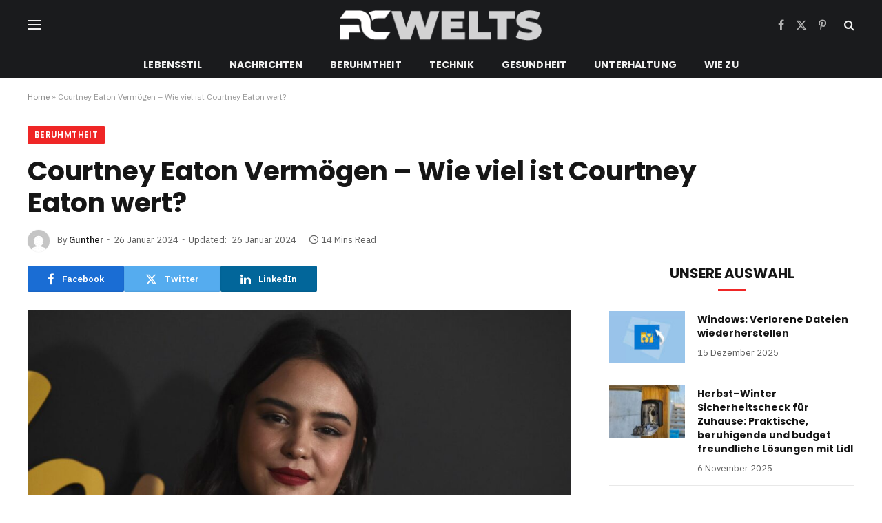

--- FILE ---
content_type: text/html; charset=UTF-8
request_url: https://pcwelts.de/courtney-eaton/
body_size: 30151
content:

<!DOCTYPE html>
<html lang="de" class="s-light site-s-light">

<head>
	<meta name="google-site-verification" content="woIYDe3HByoZPtjXWeIdk9P9EzBFFb8Q7oqda-Jjbkw" />
	<meta charset="UTF-8" />
	<meta name="viewport" content="width=device-width, initial-scale=1" />
	<meta name='robots' content='index, follow, max-image-preview:large, max-snippet:-1, max-video-preview:-1' />

	<!-- This site is optimized with the Yoast SEO plugin v21.9 - https://yoast.com/wordpress/plugins/seo/ -->
	<title>Courtney Eaton Vermögen – Wie viel ist Courtney Eaton wert?</title><link rel="preload" as="image" imagesrcset="https://pcwelts.de/wp-content/uploads/2024/01/courtney-eaton-1024x666.jpg 1024w, https://pcwelts.de/wp-content/uploads/2024/01/courtney-eaton-300x195.jpg 300w, https://pcwelts.de/wp-content/uploads/2024/01/courtney-eaton-768x500.jpg 768w, https://pcwelts.de/wp-content/uploads/2024/01/courtney-eaton-1536x999.jpg 1536w, https://pcwelts.de/wp-content/uploads/2024/01/courtney-eaton-2048x1332.jpg 2048w, https://pcwelts.de/wp-content/uploads/2024/01/courtney-eaton-150x98.jpg 150w, https://pcwelts.de/wp-content/uploads/2024/01/courtney-eaton-450x293.jpg 450w, https://pcwelts.de/wp-content/uploads/2024/01/courtney-eaton-1200x781.jpg 1200w" imagesizes="(max-width: 788px) 100vw, 788px" /><link rel="preload" as="font" href="https://pcwelts.de/wp-content/themes/smart-mag/css/icons/fonts/ts-icons.woff2?v2.7" type="font/woff2" crossorigin="anonymous" />
	<meta name="description" content="Wenn es um erfolgreiche Schauspielerinnen in Hollywood geht, sollte man Courtney Eaton auf jeden Fall im Auge behalten." />
	<link rel="canonical" href="https://pcwelts.de/courtney-eaton/" />
	<meta property="og:locale" content="de_DE" />
	<meta property="og:type" content="article" />
	<meta property="og:title" content="Courtney Eaton Vermögen – Wie viel ist Courtney Eaton wert?" />
	<meta property="og:description" content="Wenn es um erfolgreiche Schauspielerinnen in Hollywood geht, sollte man Courtney Eaton auf jeden Fall im Auge behalten." />
	<meta property="og:url" content="https://pcwelts.de/courtney-eaton/" />
	<meta property="og:site_name" content="pcwelts.de" />
	<meta property="article:published_time" content="2024-01-26T16:33:08+00:00" />
	<meta property="article:modified_time" content="2024-01-26T16:33:09+00:00" />
	<meta property="og:image" content="http://pcwelts.de/wp-content/uploads/2024/01/courtney-eaton.jpg" />
	<meta property="og:image:width" content="2400" />
	<meta property="og:image:height" content="1561" />
	<meta property="og:image:type" content="image/jpeg" />
	<meta name="author" content="Gunther" />
	<meta name="twitter:card" content="summary_large_image" />
	<meta name="twitter:title" content="Courtney Eaton Vermögen – Wie viel ist Courtney Eaton wert?" />
	<meta name="twitter:description" content="Wenn es um erfolgreiche Schauspielerinnen in Hollywood geht, sollte man Courtney Eaton auf jeden Fall im Auge behalten." />
	<meta name="twitter:image" content="https://pcwelts.de/wp-content/uploads/2024/01/courtney-eaton.jpg" />
	<meta name="twitter:label1" content="Verfasst von" />
	<meta name="twitter:data1" content="Gunther" />
	<meta name="twitter:label2" content="Geschätzte Lesezeit" />
	<meta name="twitter:data2" content="13 Minuten" />
	<script type="application/ld+json" class="yoast-schema-graph">{"@context":"https://schema.org","@graph":[{"@type":["WebPage","FAQPage"],"@id":"https://pcwelts.de/courtney-eaton/","url":"https://pcwelts.de/courtney-eaton/","name":"Courtney Eaton Vermögen – Wie viel ist Courtney Eaton wert?","isPartOf":{"@id":"https://pcwelts.de/#website"},"primaryImageOfPage":{"@id":"https://pcwelts.de/courtney-eaton/#primaryimage"},"image":{"@id":"https://pcwelts.de/courtney-eaton/#primaryimage"},"thumbnailUrl":"https://pcwelts.de/wp-content/uploads/2024/01/courtney-eaton.jpg","datePublished":"2024-01-26T16:33:08+00:00","dateModified":"2024-01-26T16:33:09+00:00","author":{"@id":"https://pcwelts.de/#/schema/person/35bab1637091b2f1e280aa934aa073b7"},"description":"Wenn es um erfolgreiche Schauspielerinnen in Hollywood geht, sollte man Courtney Eaton auf jeden Fall im Auge behalten.","breadcrumb":{"@id":"https://pcwelts.de/courtney-eaton/#breadcrumb"},"mainEntity":[{"@id":"https://pcwelts.de/courtney-eaton/#faq-question-1706286604780"},{"@id":"https://pcwelts.de/courtney-eaton/#faq-question-1706286609702"},{"@id":"https://pcwelts.de/courtney-eaton/#faq-question-1706286614461"},{"@id":"https://pcwelts.de/courtney-eaton/#faq-question-1706286617453"},{"@id":"https://pcwelts.de/courtney-eaton/#faq-question-1706286621110"},{"@id":"https://pcwelts.de/courtney-eaton/#faq-question-1706286625691"},{"@id":"https://pcwelts.de/courtney-eaton/#faq-question-1706286629345"},{"@id":"https://pcwelts.de/courtney-eaton/#faq-question-1706286634481"},{"@id":"https://pcwelts.de/courtney-eaton/#faq-question-1706286637095"},{"@id":"https://pcwelts.de/courtney-eaton/#faq-question-1706286640337"},{"@id":"https://pcwelts.de/courtney-eaton/#faq-question-1706286644318"},{"@id":"https://pcwelts.de/courtney-eaton/#faq-question-1706286649231"},{"@id":"https://pcwelts.de/courtney-eaton/#faq-question-1706286652159"}],"inLanguage":"de","potentialAction":[{"@type":"ReadAction","target":["https://pcwelts.de/courtney-eaton/"]}]},{"@type":"ImageObject","inLanguage":"de","@id":"https://pcwelts.de/courtney-eaton/#primaryimage","url":"https://pcwelts.de/wp-content/uploads/2024/01/courtney-eaton.jpg","contentUrl":"https://pcwelts.de/wp-content/uploads/2024/01/courtney-eaton.jpg","width":2400,"height":1561,"caption":"courtney eaton"},{"@type":"BreadcrumbList","@id":"https://pcwelts.de/courtney-eaton/#breadcrumb","itemListElement":[{"@type":"ListItem","position":1,"name":"Home","item":"https://pcwelts.de/"},{"@type":"ListItem","position":2,"name":"Courtney Eaton Vermögen – Wie viel ist Courtney Eaton wert?"}]},{"@type":"WebSite","@id":"https://pcwelts.de/#website","url":"https://pcwelts.de/","name":"pcwelts.de","description":"","potentialAction":[{"@type":"SearchAction","target":{"@type":"EntryPoint","urlTemplate":"https://pcwelts.de/?s={search_term_string}"},"query-input":"required name=search_term_string"}],"inLanguage":"de"},{"@type":"Person","@id":"https://pcwelts.de/#/schema/person/35bab1637091b2f1e280aa934aa073b7","name":"Gunther","image":{"@type":"ImageObject","inLanguage":"de","@id":"https://pcwelts.de/#/schema/person/image/","url":"https://secure.gravatar.com/avatar/9fdf6bc48e244f98982b5cda5720aa82?s=96&d=mm&r=g","contentUrl":"https://secure.gravatar.com/avatar/9fdf6bc48e244f98982b5cda5720aa82?s=96&d=mm&r=g","caption":"Gunther"},"sameAs":["http://pcwelts.de"],"url":"https://pcwelts.de/author/pcwelts-de/"},{"@type":"Question","@id":"https://pcwelts.de/courtney-eaton/#faq-question-1706286604780","position":1,"url":"https://pcwelts.de/courtney-eaton/#faq-question-1706286604780","name":"Wie hoch ist das Vermögen von Courtney Eatons?","answerCount":1,"acceptedAnswer":{"@type":"Answer","text":"Das Nettovermögen von Courtney Eaton wird auf 5 Millionen US-Dollar geschätzt.","inLanguage":"de"},"inLanguage":"de"},{"@type":"Question","@id":"https://pcwelts.de/courtney-eaton/#faq-question-1706286609702","position":2,"url":"https://pcwelts.de/courtney-eaton/#faq-question-1706286609702","name":"Wie hat Courtney Eatons ihr Vermögen angehäuft?","answerCount":1,"acceptedAnswer":{"@type":"Answer","text":"Courtney Eaton sammelte ihr Vermögen durch ihre erfolgreiche Karriere als Filmschauspielerin.","inLanguage":"de"},"inLanguage":"de"},{"@type":"Question","@id":"https://pcwelts.de/courtney-eaton/#faq-question-1706286614461","position":3,"url":"https://pcwelts.de/courtney-eaton/#faq-question-1706286614461","name":"Welchen beruflichen Hintergrund hat Courtney Eaton?","answerCount":1,"acceptedAnswer":{"@type":"Answer","text":"Courtney Eaton ist Schauspielerin und Model.","inLanguage":"de"},"inLanguage":"de"},{"@type":"Question","@id":"https://pcwelts.de/courtney-eaton/#faq-question-1706286617453","position":4,"url":"https://pcwelts.de/courtney-eaton/#faq-question-1706286617453","name":"Welche ethnische Zugehörigkeit hat Courtney Eaton?","answerCount":1,"acceptedAnswer":{"@type":"Answer","text":"Courtney Eaton hat einen vielfältigen Hintergrund: Ihr Vater ist englischer Abstammung und ihre Mutter hat chinesische, Cookinseln- und Māori-Vorfahren.","inLanguage":"de"},"inLanguage":"de"},{"@type":"Question","@id":"https://pcwelts.de/courtney-eaton/#faq-question-1706286621110","position":5,"url":"https://pcwelts.de/courtney-eaton/#faq-question-1706286621110","name":"Wie wurde Courtney Eaton berühmt?","answerCount":1,"acceptedAnswer":{"@type":"Answer","text":"Courtney Eaton wurde mit ihrem Debüt im Film „Mad Max: Fury Road“ aus dem Jahr 2015 berühmt.","inLanguage":"de"},"inLanguage":"de"},{"@type":"Question","@id":"https://pcwelts.de/courtney-eaton/#faq-question-1706286625691","position":6,"url":"https://pcwelts.de/courtney-eaton/#faq-question-1706286625691","name":"In welchen anderen Filmen hat Courtney Eaton mitgewirkt?","answerCount":1,"acceptedAnswer":{"@type":"Answer","text":"Courtney Eaton hat in Filmen wie „Gods of Egypt“ und der Showtime-Serie „Yellowjackets“ mitgewirkt.","inLanguage":"de"},"inLanguage":"de"},{"@type":"Question","@id":"https://pcwelts.de/courtney-eaton/#faq-question-1706286629345","position":7,"url":"https://pcwelts.de/courtney-eaton/#faq-question-1706286629345","name":"Hat Courtney Eaton eine Karriere als Model verfolgt?","answerCount":1,"acceptedAnswer":{"@type":"Answer","text":"Ja, Courtney Eaton hat mit renommierten Marken wie Miu Miu, Topshop und Mercedes-Benz zusammengearbeitet.","inLanguage":"de"},"inLanguage":"de"},{"@type":"Question","@id":"https://pcwelts.de/courtney-eaton/#faq-question-1706286634481","position":8,"url":"https://pcwelts.de/courtney-eaton/#faq-question-1706286634481","name":"Ist Courtney Eaton an philanthropischen Bemühungen beteiligt?","answerCount":1,"acceptedAnswer":{"@type":"Answer","text":"Ja, Courtney Eaton unterstützt Organisationen wie den World Wildlife Fund und die Sea Shepherd Conservation Society.","inLanguage":"de"},"inLanguage":"de"},{"@type":"Question","@id":"https://pcwelts.de/courtney-eaton/#faq-question-1706286637095","position":9,"url":"https://pcwelts.de/courtney-eaton/#faq-question-1706286637095","name":"Wie ist der Beziehungsstatus von Courtney Eaton?","answerCount":1,"acceptedAnswer":{"@type":"Answer","text":"Seit 2023 ist Courtney Eaton mit dem Kameramann Spencer Goodall liiert.","inLanguage":"de"},"inLanguage":"de"},{"@type":"Question","@id":"https://pcwelts.de/courtney-eaton/#faq-question-1706286640337","position":10,"url":"https://pcwelts.de/courtney-eaton/#faq-question-1706286640337","name":"Wie groß ist Courtney Eaton?","answerCount":1,"acceptedAnswer":{"@type":"Answer","text":"Courtney Eaton ist 5 Fuß 10 Zoll groß.","inLanguage":"de"},"inLanguage":"de"},{"@type":"Question","@id":"https://pcwelts.de/courtney-eaton/#faq-question-1706286644318","position":11,"url":"https://pcwelts.de/courtney-eaton/#faq-question-1706286644318","name":"Wie hoch ist Courtney Eatons Nettovermögen im Jahr 2023?","answerCount":1,"acceptedAnswer":{"@type":"Answer","text":"Im Jahr 2023 wird das Nettovermögen von Courtney Eaton auf 5 Millionen US-Dollar geschätzt.","inLanguage":"de"},"inLanguage":"de"},{"@type":"Question","@id":"https://pcwelts.de/courtney-eaton/#faq-question-1706286649231","position":12,"url":"https://pcwelts.de/courtney-eaton/#faq-question-1706286649231","name":"Hat Courtney Eaton irgendwelche wichtigen Auszeichnungen gewonnen?","answerCount":1,"acceptedAnswer":{"@type":"Answer","text":"Courtney Eaton wurde von der Kritik hoch gelobt, gewann jedoch keine größeren Auszeichnungen. Sie wurde für die Gold Derby Awards in der Kategorie „Beste Ensemblebesetzung“ nominiert.","inLanguage":"de"},"inLanguage":"de"},{"@type":"Question","@id":"https://pcwelts.de/courtney-eaton/#faq-question-1706286652159","position":13,"url":"https://pcwelts.de/courtney-eaton/#faq-question-1706286652159","name":"Wie ist das Vermögen von Courtney Eaton im Laufe der Zeit gewachsen?","answerCount":1,"acceptedAnswer":{"@type":"Answer","text":"Das Vermögen von Courtney Eaton ist durch ihre erfolgreiche Karriere als Schauspielerin und Model gewachsen.","inLanguage":"de"},"inLanguage":"de"}]}</script>
	<!-- / Yoast SEO plugin. -->


<link rel='dns-prefetch' href='//fonts.googleapis.com' />
<link rel="alternate" type="application/rss+xml" title="pcwelts.de &raquo; Feed" href="https://pcwelts.de/feed/" />
<link rel="alternate" type="application/rss+xml" title="pcwelts.de &raquo; Kommentar-Feed" href="https://pcwelts.de/comments/feed/" />
<link rel="alternate" type="application/rss+xml" title="pcwelts.de &raquo; Courtney Eaton Vermögen – Wie viel ist Courtney Eaton wert?-Kommentar-Feed" href="https://pcwelts.de/courtney-eaton/feed/" />
<script type="text/javascript">
/* <![CDATA[ */
window._wpemojiSettings = {"baseUrl":"https:\/\/s.w.org\/images\/core\/emoji\/14.0.0\/72x72\/","ext":".png","svgUrl":"https:\/\/s.w.org\/images\/core\/emoji\/14.0.0\/svg\/","svgExt":".svg","source":{"concatemoji":"https:\/\/pcwelts.de\/wp-includes\/js\/wp-emoji-release.min.js?ver=6.4.7"}};
/*! This file is auto-generated */
!function(i,n){var o,s,e;function c(e){try{var t={supportTests:e,timestamp:(new Date).valueOf()};sessionStorage.setItem(o,JSON.stringify(t))}catch(e){}}function p(e,t,n){e.clearRect(0,0,e.canvas.width,e.canvas.height),e.fillText(t,0,0);var t=new Uint32Array(e.getImageData(0,0,e.canvas.width,e.canvas.height).data),r=(e.clearRect(0,0,e.canvas.width,e.canvas.height),e.fillText(n,0,0),new Uint32Array(e.getImageData(0,0,e.canvas.width,e.canvas.height).data));return t.every(function(e,t){return e===r[t]})}function u(e,t,n){switch(t){case"flag":return n(e,"\ud83c\udff3\ufe0f\u200d\u26a7\ufe0f","\ud83c\udff3\ufe0f\u200b\u26a7\ufe0f")?!1:!n(e,"\ud83c\uddfa\ud83c\uddf3","\ud83c\uddfa\u200b\ud83c\uddf3")&&!n(e,"\ud83c\udff4\udb40\udc67\udb40\udc62\udb40\udc65\udb40\udc6e\udb40\udc67\udb40\udc7f","\ud83c\udff4\u200b\udb40\udc67\u200b\udb40\udc62\u200b\udb40\udc65\u200b\udb40\udc6e\u200b\udb40\udc67\u200b\udb40\udc7f");case"emoji":return!n(e,"\ud83e\udef1\ud83c\udffb\u200d\ud83e\udef2\ud83c\udfff","\ud83e\udef1\ud83c\udffb\u200b\ud83e\udef2\ud83c\udfff")}return!1}function f(e,t,n){var r="undefined"!=typeof WorkerGlobalScope&&self instanceof WorkerGlobalScope?new OffscreenCanvas(300,150):i.createElement("canvas"),a=r.getContext("2d",{willReadFrequently:!0}),o=(a.textBaseline="top",a.font="600 32px Arial",{});return e.forEach(function(e){o[e]=t(a,e,n)}),o}function t(e){var t=i.createElement("script");t.src=e,t.defer=!0,i.head.appendChild(t)}"undefined"!=typeof Promise&&(o="wpEmojiSettingsSupports",s=["flag","emoji"],n.supports={everything:!0,everythingExceptFlag:!0},e=new Promise(function(e){i.addEventListener("DOMContentLoaded",e,{once:!0})}),new Promise(function(t){var n=function(){try{var e=JSON.parse(sessionStorage.getItem(o));if("object"==typeof e&&"number"==typeof e.timestamp&&(new Date).valueOf()<e.timestamp+604800&&"object"==typeof e.supportTests)return e.supportTests}catch(e){}return null}();if(!n){if("undefined"!=typeof Worker&&"undefined"!=typeof OffscreenCanvas&&"undefined"!=typeof URL&&URL.createObjectURL&&"undefined"!=typeof Blob)try{var e="postMessage("+f.toString()+"("+[JSON.stringify(s),u.toString(),p.toString()].join(",")+"));",r=new Blob([e],{type:"text/javascript"}),a=new Worker(URL.createObjectURL(r),{name:"wpTestEmojiSupports"});return void(a.onmessage=function(e){c(n=e.data),a.terminate(),t(n)})}catch(e){}c(n=f(s,u,p))}t(n)}).then(function(e){for(var t in e)n.supports[t]=e[t],n.supports.everything=n.supports.everything&&n.supports[t],"flag"!==t&&(n.supports.everythingExceptFlag=n.supports.everythingExceptFlag&&n.supports[t]);n.supports.everythingExceptFlag=n.supports.everythingExceptFlag&&!n.supports.flag,n.DOMReady=!1,n.readyCallback=function(){n.DOMReady=!0}}).then(function(){return e}).then(function(){var e;n.supports.everything||(n.readyCallback(),(e=n.source||{}).concatemoji?t(e.concatemoji):e.wpemoji&&e.twemoji&&(t(e.twemoji),t(e.wpemoji)))}))}((window,document),window._wpemojiSettings);
/* ]]> */
</script>

<style id='wp-emoji-styles-inline-css' type='text/css'>

	img.wp-smiley, img.emoji {
		display: inline !important;
		border: none !important;
		box-shadow: none !important;
		height: 1em !important;
		width: 1em !important;
		margin: 0 0.07em !important;
		vertical-align: -0.1em !important;
		background: none !important;
		padding: 0 !important;
	}
</style>
<link rel='stylesheet' id='wp-block-library-css' href='https://pcwelts.de/wp-includes/css/dist/block-library/style.min.css?ver=6.4.7' type='text/css' media='all' />
<style id='classic-theme-styles-inline-css' type='text/css'>
/*! This file is auto-generated */
.wp-block-button__link{color:#fff;background-color:#32373c;border-radius:9999px;box-shadow:none;text-decoration:none;padding:calc(.667em + 2px) calc(1.333em + 2px);font-size:1.125em}.wp-block-file__button{background:#32373c;color:#fff;text-decoration:none}
</style>
<style id='global-styles-inline-css' type='text/css'>
body{--wp--preset--color--black: #000000;--wp--preset--color--cyan-bluish-gray: #abb8c3;--wp--preset--color--white: #ffffff;--wp--preset--color--pale-pink: #f78da7;--wp--preset--color--vivid-red: #cf2e2e;--wp--preset--color--luminous-vivid-orange: #ff6900;--wp--preset--color--luminous-vivid-amber: #fcb900;--wp--preset--color--light-green-cyan: #7bdcb5;--wp--preset--color--vivid-green-cyan: #00d084;--wp--preset--color--pale-cyan-blue: #8ed1fc;--wp--preset--color--vivid-cyan-blue: #0693e3;--wp--preset--color--vivid-purple: #9b51e0;--wp--preset--gradient--vivid-cyan-blue-to-vivid-purple: linear-gradient(135deg,rgba(6,147,227,1) 0%,rgb(155,81,224) 100%);--wp--preset--gradient--light-green-cyan-to-vivid-green-cyan: linear-gradient(135deg,rgb(122,220,180) 0%,rgb(0,208,130) 100%);--wp--preset--gradient--luminous-vivid-amber-to-luminous-vivid-orange: linear-gradient(135deg,rgba(252,185,0,1) 0%,rgba(255,105,0,1) 100%);--wp--preset--gradient--luminous-vivid-orange-to-vivid-red: linear-gradient(135deg,rgba(255,105,0,1) 0%,rgb(207,46,46) 100%);--wp--preset--gradient--very-light-gray-to-cyan-bluish-gray: linear-gradient(135deg,rgb(238,238,238) 0%,rgb(169,184,195) 100%);--wp--preset--gradient--cool-to-warm-spectrum: linear-gradient(135deg,rgb(74,234,220) 0%,rgb(151,120,209) 20%,rgb(207,42,186) 40%,rgb(238,44,130) 60%,rgb(251,105,98) 80%,rgb(254,248,76) 100%);--wp--preset--gradient--blush-light-purple: linear-gradient(135deg,rgb(255,206,236) 0%,rgb(152,150,240) 100%);--wp--preset--gradient--blush-bordeaux: linear-gradient(135deg,rgb(254,205,165) 0%,rgb(254,45,45) 50%,rgb(107,0,62) 100%);--wp--preset--gradient--luminous-dusk: linear-gradient(135deg,rgb(255,203,112) 0%,rgb(199,81,192) 50%,rgb(65,88,208) 100%);--wp--preset--gradient--pale-ocean: linear-gradient(135deg,rgb(255,245,203) 0%,rgb(182,227,212) 50%,rgb(51,167,181) 100%);--wp--preset--gradient--electric-grass: linear-gradient(135deg,rgb(202,248,128) 0%,rgb(113,206,126) 100%);--wp--preset--gradient--midnight: linear-gradient(135deg,rgb(2,3,129) 0%,rgb(40,116,252) 100%);--wp--preset--font-size--small: 13px;--wp--preset--font-size--medium: 20px;--wp--preset--font-size--large: 36px;--wp--preset--font-size--x-large: 42px;--wp--preset--spacing--20: 0.44rem;--wp--preset--spacing--30: 0.67rem;--wp--preset--spacing--40: 1rem;--wp--preset--spacing--50: 1.5rem;--wp--preset--spacing--60: 2.25rem;--wp--preset--spacing--70: 3.38rem;--wp--preset--spacing--80: 5.06rem;--wp--preset--shadow--natural: 6px 6px 9px rgba(0, 0, 0, 0.2);--wp--preset--shadow--deep: 12px 12px 50px rgba(0, 0, 0, 0.4);--wp--preset--shadow--sharp: 6px 6px 0px rgba(0, 0, 0, 0.2);--wp--preset--shadow--outlined: 6px 6px 0px -3px rgba(255, 255, 255, 1), 6px 6px rgba(0, 0, 0, 1);--wp--preset--shadow--crisp: 6px 6px 0px rgba(0, 0, 0, 1);}:where(.is-layout-flex){gap: 0.5em;}:where(.is-layout-grid){gap: 0.5em;}body .is-layout-flow > .alignleft{float: left;margin-inline-start: 0;margin-inline-end: 2em;}body .is-layout-flow > .alignright{float: right;margin-inline-start: 2em;margin-inline-end: 0;}body .is-layout-flow > .aligncenter{margin-left: auto !important;margin-right: auto !important;}body .is-layout-constrained > .alignleft{float: left;margin-inline-start: 0;margin-inline-end: 2em;}body .is-layout-constrained > .alignright{float: right;margin-inline-start: 2em;margin-inline-end: 0;}body .is-layout-constrained > .aligncenter{margin-left: auto !important;margin-right: auto !important;}body .is-layout-constrained > :where(:not(.alignleft):not(.alignright):not(.alignfull)){max-width: var(--wp--style--global--content-size);margin-left: auto !important;margin-right: auto !important;}body .is-layout-constrained > .alignwide{max-width: var(--wp--style--global--wide-size);}body .is-layout-flex{display: flex;}body .is-layout-flex{flex-wrap: wrap;align-items: center;}body .is-layout-flex > *{margin: 0;}body .is-layout-grid{display: grid;}body .is-layout-grid > *{margin: 0;}:where(.wp-block-columns.is-layout-flex){gap: 2em;}:where(.wp-block-columns.is-layout-grid){gap: 2em;}:where(.wp-block-post-template.is-layout-flex){gap: 1.25em;}:where(.wp-block-post-template.is-layout-grid){gap: 1.25em;}.has-black-color{color: var(--wp--preset--color--black) !important;}.has-cyan-bluish-gray-color{color: var(--wp--preset--color--cyan-bluish-gray) !important;}.has-white-color{color: var(--wp--preset--color--white) !important;}.has-pale-pink-color{color: var(--wp--preset--color--pale-pink) !important;}.has-vivid-red-color{color: var(--wp--preset--color--vivid-red) !important;}.has-luminous-vivid-orange-color{color: var(--wp--preset--color--luminous-vivid-orange) !important;}.has-luminous-vivid-amber-color{color: var(--wp--preset--color--luminous-vivid-amber) !important;}.has-light-green-cyan-color{color: var(--wp--preset--color--light-green-cyan) !important;}.has-vivid-green-cyan-color{color: var(--wp--preset--color--vivid-green-cyan) !important;}.has-pale-cyan-blue-color{color: var(--wp--preset--color--pale-cyan-blue) !important;}.has-vivid-cyan-blue-color{color: var(--wp--preset--color--vivid-cyan-blue) !important;}.has-vivid-purple-color{color: var(--wp--preset--color--vivid-purple) !important;}.has-black-background-color{background-color: var(--wp--preset--color--black) !important;}.has-cyan-bluish-gray-background-color{background-color: var(--wp--preset--color--cyan-bluish-gray) !important;}.has-white-background-color{background-color: var(--wp--preset--color--white) !important;}.has-pale-pink-background-color{background-color: var(--wp--preset--color--pale-pink) !important;}.has-vivid-red-background-color{background-color: var(--wp--preset--color--vivid-red) !important;}.has-luminous-vivid-orange-background-color{background-color: var(--wp--preset--color--luminous-vivid-orange) !important;}.has-luminous-vivid-amber-background-color{background-color: var(--wp--preset--color--luminous-vivid-amber) !important;}.has-light-green-cyan-background-color{background-color: var(--wp--preset--color--light-green-cyan) !important;}.has-vivid-green-cyan-background-color{background-color: var(--wp--preset--color--vivid-green-cyan) !important;}.has-pale-cyan-blue-background-color{background-color: var(--wp--preset--color--pale-cyan-blue) !important;}.has-vivid-cyan-blue-background-color{background-color: var(--wp--preset--color--vivid-cyan-blue) !important;}.has-vivid-purple-background-color{background-color: var(--wp--preset--color--vivid-purple) !important;}.has-black-border-color{border-color: var(--wp--preset--color--black) !important;}.has-cyan-bluish-gray-border-color{border-color: var(--wp--preset--color--cyan-bluish-gray) !important;}.has-white-border-color{border-color: var(--wp--preset--color--white) !important;}.has-pale-pink-border-color{border-color: var(--wp--preset--color--pale-pink) !important;}.has-vivid-red-border-color{border-color: var(--wp--preset--color--vivid-red) !important;}.has-luminous-vivid-orange-border-color{border-color: var(--wp--preset--color--luminous-vivid-orange) !important;}.has-luminous-vivid-amber-border-color{border-color: var(--wp--preset--color--luminous-vivid-amber) !important;}.has-light-green-cyan-border-color{border-color: var(--wp--preset--color--light-green-cyan) !important;}.has-vivid-green-cyan-border-color{border-color: var(--wp--preset--color--vivid-green-cyan) !important;}.has-pale-cyan-blue-border-color{border-color: var(--wp--preset--color--pale-cyan-blue) !important;}.has-vivid-cyan-blue-border-color{border-color: var(--wp--preset--color--vivid-cyan-blue) !important;}.has-vivid-purple-border-color{border-color: var(--wp--preset--color--vivid-purple) !important;}.has-vivid-cyan-blue-to-vivid-purple-gradient-background{background: var(--wp--preset--gradient--vivid-cyan-blue-to-vivid-purple) !important;}.has-light-green-cyan-to-vivid-green-cyan-gradient-background{background: var(--wp--preset--gradient--light-green-cyan-to-vivid-green-cyan) !important;}.has-luminous-vivid-amber-to-luminous-vivid-orange-gradient-background{background: var(--wp--preset--gradient--luminous-vivid-amber-to-luminous-vivid-orange) !important;}.has-luminous-vivid-orange-to-vivid-red-gradient-background{background: var(--wp--preset--gradient--luminous-vivid-orange-to-vivid-red) !important;}.has-very-light-gray-to-cyan-bluish-gray-gradient-background{background: var(--wp--preset--gradient--very-light-gray-to-cyan-bluish-gray) !important;}.has-cool-to-warm-spectrum-gradient-background{background: var(--wp--preset--gradient--cool-to-warm-spectrum) !important;}.has-blush-light-purple-gradient-background{background: var(--wp--preset--gradient--blush-light-purple) !important;}.has-blush-bordeaux-gradient-background{background: var(--wp--preset--gradient--blush-bordeaux) !important;}.has-luminous-dusk-gradient-background{background: var(--wp--preset--gradient--luminous-dusk) !important;}.has-pale-ocean-gradient-background{background: var(--wp--preset--gradient--pale-ocean) !important;}.has-electric-grass-gradient-background{background: var(--wp--preset--gradient--electric-grass) !important;}.has-midnight-gradient-background{background: var(--wp--preset--gradient--midnight) !important;}.has-small-font-size{font-size: var(--wp--preset--font-size--small) !important;}.has-medium-font-size{font-size: var(--wp--preset--font-size--medium) !important;}.has-large-font-size{font-size: var(--wp--preset--font-size--large) !important;}.has-x-large-font-size{font-size: var(--wp--preset--font-size--x-large) !important;}
.wp-block-navigation a:where(:not(.wp-element-button)){color: inherit;}
:where(.wp-block-post-template.is-layout-flex){gap: 1.25em;}:where(.wp-block-post-template.is-layout-grid){gap: 1.25em;}
:where(.wp-block-columns.is-layout-flex){gap: 2em;}:where(.wp-block-columns.is-layout-grid){gap: 2em;}
.wp-block-pullquote{font-size: 1.5em;line-height: 1.6;}
</style>
<link rel='stylesheet' id='smartmag-core-css' href='https://pcwelts.de/wp-content/themes/smart-mag/style.css?ver=9.5.0' type='text/css' media='all' />
<style id='smartmag-core-inline-css' type='text/css'>
:root { --c-main: #ef2626;
--c-main-rgb: 239,38,38;
--text-font: "IBM Plex Sans", system-ui, -apple-system, "Segoe UI", Arial, sans-serif;
--body-font: "IBM Plex Sans", system-ui, -apple-system, "Segoe UI", Arial, sans-serif;
--title-font: "Poppins", system-ui, -apple-system, "Segoe UI", Arial, sans-serif;
--h-font: "Poppins", system-ui, -apple-system, "Segoe UI", Arial, sans-serif;
--text-h-font: var(--h-font);
--title-size-s: 16px;
--title-size-n: 17px;
--title-size-m: 18px;
--title-fw-semi: 700;
--c-post-meta: #5e5e5e; }
.smart-head-main .smart-head-mid { --head-h: 72px; }
.s-dark .smart-head-main .smart-head-mid,
.smart-head-main .s-dark.smart-head-mid { background-color: #1a1b1d; }
.smart-head-main .smart-head-mid { border-top-width: 0px; }
.smart-head-main .smart-head-bot { --head-h: 42px; background-color: #1a1b1d; border-top-width: 1px; }
.s-dark .smart-head-main .smart-head-bot,
.smart-head-main .s-dark.smart-head-bot { border-top-color: #383838; }
.smart-head-main .smart-head-bot { border-bottom-width: 0px; }
.s-dark .smart-head-main .smart-head-bot,
.smart-head-main .s-dark.smart-head-bot { border-bottom-color: #383838; }
.navigation { font-family: "Poppins", system-ui, -apple-system, "Segoe UI", Arial, sans-serif; }
.navigation-main .menu > li > a { font-size: 14px; font-weight: bold; text-transform: uppercase; letter-spacing: .01em; }
.navigation-main .menu > li li a { font-size: 13px; }
.navigation-main { --nav-items-space: 20px; }
.nav-hov-b .menu > li > a:before { border-width: 3px; }
.s-dark .navigation { --c-nav-blip: #bababa; --c-nav-hov-bg: rgba(239,239,239,0); }
.mobile-menu { font-family: "Poppins", system-ui, -apple-system, "Segoe UI", Arial, sans-serif; font-weight: 600; }
.s-dark .smart-head-main .spc-social,
.smart-head-main .s-dark .spc-social { --c-spc-social: #b2b2b2; }
.smart-head-main .spc-social { --spc-social-fs: 16px; --spc-social-space: 5px; }
.smart-head-main .hamburger-icon { --line-weight: 2px; }
.smart-head-main .offcanvas-toggle { --item-mr: 25px; }
.smart-head .ts-button1 { font-weight: bold; line-height: .8; letter-spacing: 0.08em; }
.upper-footer .block-head { --space-below: 35px; --line-weight: 3px; --c-border: #0a0a0a; }
.post-meta .meta-item, .post-meta .text-in { font-size: 13px; }
.post-meta .post-cat > a { font-family: "Poppins", system-ui, -apple-system, "Segoe UI", Arial, sans-serif; font-weight: 600; }
.s-light .block-wrap.s-dark { --c-post-meta: var(--c-contrast-450); }
.s-dark, .s-light .block-wrap.s-dark { --c-post-meta: #e0e0e0; }
.post-meta { --p-meta-sep: "-"; --p-meta-sep-pad: 5px; }
.post-meta .meta-item:before { transform: scale(0.85); }
.cat-labels .category { font-family: "Poppins", system-ui, -apple-system, "Segoe UI", Arial, sans-serif; font-size: 13px; font-weight: 600; font-style: normal; text-transform: uppercase; line-height: 1.8; }
.block-head .heading { font-family: "Poppins", system-ui, -apple-system, "Segoe UI", Arial, sans-serif; }
.block-head-c .heading { font-size: 20px; }
.block-head-c { --line-weight: 3px; }
.block-head-c2 { --line-weight: 3px; }
.block-head-e1 .heading { font-size: 20px; }
.site-s-light .entry-content { color: #212121; }
.s-dark .entry-content { color: #efefef; }
.post-share-float .service { margin-bottom: 6px; font-size: 16px; }
.s-head-large .post-title { font-size: 39px; }
@media (min-width: 940px) and (max-width: 1200px) { .navigation-main .menu > li > a { font-size: calc(10px + (14px - 10px) * .7); } }
@media (max-width: 767px) { .s-head-large .post-title { font-size: 32px; } }


</style>
<link rel='stylesheet' id='smartmag-magnific-popup-css' href='https://pcwelts.de/wp-content/themes/smart-mag/css/lightbox.css?ver=9.5.0' type='text/css' media='all' />
<link rel='stylesheet' id='smartmag-icons-css' href='https://pcwelts.de/wp-content/themes/smart-mag/css/icons/icons.css?ver=9.5.0' type='text/css' media='all' />
<link rel='stylesheet' id='smartmag-gfonts-custom-css' href='https://fonts.googleapis.com/css?family=IBM+Plex+Sans%3A400%2C500%2C600%2C700%7CPoppins%3A400%2C500%2C600%2C700&#038;display=swap' type='text/css' media='all' />
<script type="text/javascript" src="https://pcwelts.de/wp-includes/js/jquery/jquery.min.js?ver=3.7.1" id="jquery-core-js"></script>
<script type="text/javascript" src="https://pcwelts.de/wp-includes/js/jquery/jquery-migrate.min.js?ver=3.4.1" id="jquery-migrate-js"></script>
<link rel="https://api.w.org/" href="https://pcwelts.de/wp-json/" /><link rel="alternate" type="application/json" href="https://pcwelts.de/wp-json/wp/v2/posts/4867" /><link rel="EditURI" type="application/rsd+xml" title="RSD" href="https://pcwelts.de/xmlrpc.php?rsd" />
<meta name="generator" content="WordPress 6.4.7" />
<link rel='shortlink' href='https://pcwelts.de/?p=4867' />
<link rel="alternate" type="application/json+oembed" href="https://pcwelts.de/wp-json/oembed/1.0/embed?url=https%3A%2F%2Fpcwelts.de%2Fcourtney-eaton%2F" />
<link rel="alternate" type="text/xml+oembed" href="https://pcwelts.de/wp-json/oembed/1.0/embed?url=https%3A%2F%2Fpcwelts.de%2Fcourtney-eaton%2F&#038;format=xml" />

		<script>
		var BunyadSchemeKey = 'bunyad-scheme';
		(() => {
			const d = document.documentElement;
			const c = d.classList;
			var scheme = localStorage.getItem(BunyadSchemeKey);
			
			if (scheme) {
				d.dataset.origClass = c;
				scheme === 'dark' ? c.remove('s-light', 'site-s-light') : c.remove('s-dark', 'site-s-dark');
				c.add('site-s-' + scheme, 's-' + scheme);
			}
		})();
		</script>
		<meta name="generator" content="Elementor 3.18.3; features: e_dom_optimization, e_optimized_assets_loading, e_optimized_css_loading, e_font_icon_svg, additional_custom_breakpoints, block_editor_assets_optimize, e_image_loading_optimization; settings: css_print_method-external, google_font-enabled, font_display-swap">
<style type="text/css">.recentcomments a{display:inline !important;padding:0 !important;margin:0 !important;}</style><link rel="icon" href="https://pcwelts.de/wp-content/uploads/2023/11/cropped-pcwelt-fav-B-32x32.png" sizes="32x32" />
<link rel="icon" href="https://pcwelts.de/wp-content/uploads/2023/11/cropped-pcwelt-fav-B-192x192.png" sizes="192x192" />
<link rel="apple-touch-icon" href="https://pcwelts.de/wp-content/uploads/2023/11/cropped-pcwelt-fav-B-180x180.png" />
<meta name="msapplication-TileImage" content="https://pcwelts.de/wp-content/uploads/2023/11/cropped-pcwelt-fav-B-270x270.png" />


</head>

<body class="post-template-default single single-post postid-4867 single-format-standard right-sidebar post-layout-large post-cat-28 has-lb has-lb-sm layout-normal elementor-default elementor-kit-7">



<div class="main-wrap">

	
<div class="off-canvas-backdrop"></div>
<div class="mobile-menu-container off-canvas s-dark" id="off-canvas">

	<div class="off-canvas-head">
		<a href="#" class="close">
			<span class="visuallyhidden">Close Menu</span>
			<i class="tsi tsi-times"></i>
		</a>

		<div class="ts-logo">
					</div>
	</div>

	<div class="off-canvas-content">

					<ul class="mobile-menu"></ul>
		
					<div class="off-canvas-widgets">
				
		<div id="smartmag-block-posts-small-3" class="widget ts-block-widget smartmag-widget-posts-small">		
		<div class="block">
					<section class="block-wrap block-posts-small block-sc mb-none" data-id="1">

			<div class="widget-title block-head block-head-ac block-head-b"><h5 class="heading">Was ist angesagt</h5></div>	
			<div class="block-content">
				
	<div class="loop loop-small loop-small-a loop-sep loop-small-sep grid grid-1 md:grid-1 sm:grid-1 xs:grid-1">

					
<article class="l-post small-post small-a-post m-pos-left">

	
			<div class="media">

		
			<a href="https://pcwelts.de/windows-verlorene-dateien-wiederherstellen/" class="image-link media-ratio ar-bunyad-thumb" title="Windows: Verlorene Dateien wiederherstellen"><span data-bgsrc="https://pcwelts.de/wp-content/uploads/2025/12/Windows-300x170.jpg" class="img bg-cover wp-post-image attachment-medium size-medium lazyload" data-bgset="https://pcwelts.de/wp-content/uploads/2025/12/Windows-300x170.jpg 300w, https://pcwelts.de/wp-content/uploads/2025/12/Windows-150x85.jpg 150w, https://pcwelts.de/wp-content/uploads/2025/12/Windows-450x255.jpg 450w, https://pcwelts.de/wp-content/uploads/2025/12/Windows.jpg 700w" data-sizes="(max-width: 110px) 100vw, 110px" role="img" aria-label="Windows"></span></a>			
			
			
			
		
		</div>
	

	
		<div class="content">

			<div class="post-meta post-meta-a post-meta-left has-below"><h4 class="is-title post-title"><a href="https://pcwelts.de/windows-verlorene-dateien-wiederherstellen/">Windows: Verlorene Dateien wiederherstellen</a></h4><div class="post-meta-items meta-below"><span class="meta-item date"><span class="date-link"><time class="post-date" datetime="2025-12-15T10:13:47+01:00">15 Dezember 2025</time></span></span></div></div>			
			
			
		</div>

	
</article>	
					
<article class="l-post small-post small-a-post m-pos-left">

	
			<div class="media">

		
			<a href="https://pcwelts.de/herbst-winter-sicherheitscheck-fuer-zuhause/" class="image-link media-ratio ar-bunyad-thumb" title="Herbst–Winter Sicherheitscheck für Zuhause: Praktische, beruhigende und budget freundliche Lösungen mit Lidl"><span data-bgsrc="https://pcwelts.de/wp-content/uploads/2025/11/image-4-300x200.jpeg" class="img bg-cover wp-post-image attachment-medium size-medium lazyload" data-bgset="https://pcwelts.de/wp-content/uploads/2025/11/image-4-300x200.jpeg 300w, https://pcwelts.de/wp-content/uploads/2025/11/image-4-1024x682.jpeg 1024w, https://pcwelts.de/wp-content/uploads/2025/11/image-4-768x512.jpeg 768w, https://pcwelts.de/wp-content/uploads/2025/11/image-4-1536x1023.jpeg 1536w, https://pcwelts.de/wp-content/uploads/2025/11/image-4-150x100.jpeg 150w, https://pcwelts.de/wp-content/uploads/2025/11/image-4-450x300.jpeg 450w, https://pcwelts.de/wp-content/uploads/2025/11/image-4-1200x800.jpeg 1200w, https://pcwelts.de/wp-content/uploads/2025/11/image-4.jpeg 1600w" data-sizes="(max-width: 110px) 100vw, 110px" role="img" aria-label="Herbst"></span></a>			
			
			
			
		
		</div>
	

	
		<div class="content">

			<div class="post-meta post-meta-a post-meta-left has-below"><h4 class="is-title post-title"><a href="https://pcwelts.de/herbst-winter-sicherheitscheck-fuer-zuhause/">Herbst–Winter Sicherheitscheck für Zuhause: Praktische, beruhigende und budget freundliche Lösungen mit Lidl</a></h4><div class="post-meta-items meta-below"><span class="meta-item date"><span class="date-link"><time class="post-date" datetime="2025-11-06T10:17:35+01:00">6 November 2025</time></span></span></div></div>			
			
			
		</div>

	
</article>	
					
<article class="l-post small-post small-a-post m-pos-left">

	
			<div class="media">

		
			<a href="https://pcwelts.de/erstelle-perfekte-pod-fotos-fuer-etsy-shopify-mit-ki-tools/" class="image-link media-ratio ar-bunyad-thumb" title="So erstellen Sie mit KI die perfekten Fotos für Ihre Etsy- und Shopify-POD-Angebote"><span data-bgsrc="https://pcwelts.de/wp-content/uploads/2025/10/image-1-219x300.png" class="img bg-cover wp-post-image attachment-medium size-medium lazyload" data-bgset="https://pcwelts.de/wp-content/uploads/2025/10/image-1-219x300.png 219w, https://pcwelts.de/wp-content/uploads/2025/10/image-1-746x1024.png 746w, https://pcwelts.de/wp-content/uploads/2025/10/image-1-768x1054.png 768w, https://pcwelts.de/wp-content/uploads/2025/10/image-1-150x206.png 150w, https://pcwelts.de/wp-content/uploads/2025/10/image-1-450x618.png 450w, https://pcwelts.de/wp-content/uploads/2025/10/image-1.png 975w" data-sizes="(max-width: 110px) 100vw, 110px" role="img" aria-label="Fotos"></span></a>			
			
			
			
		
		</div>
	

	
		<div class="content">

			<div class="post-meta post-meta-a post-meta-left has-below"><h4 class="is-title post-title"><a href="https://pcwelts.de/erstelle-perfekte-pod-fotos-fuer-etsy-shopify-mit-ki-tools/">So erstellen Sie mit KI die perfekten Fotos für Ihre Etsy- und Shopify-POD-Angebote</a></h4><div class="post-meta-items meta-below"><span class="meta-item date"><span class="date-link"><time class="post-date" datetime="2025-10-30T08:14:47+01:00">30 Oktober 2025</time></span></span></div></div>			
			
			
		</div>

	
</article>	
		
	</div>

					</div>

		</section>
				</div>

		</div>			</div>
		
		
		<div class="spc-social-block spc-social spc-social-b smart-head-social">
		
			
				<a href="#" class="link service s-facebook" target="_blank" rel="nofollow noopener">
					<i class="icon tsi tsi-facebook"></i>					<span class="visuallyhidden">Facebook</span>
				</a>
									
			
				<a href="#" class="link service s-twitter" target="_blank" rel="nofollow noopener">
					<i class="icon tsi tsi-twitter"></i>					<span class="visuallyhidden">X (Twitter)</span>
				</a>
									
			
				<a href="#" class="link service s-instagram" target="_blank" rel="nofollow noopener">
					<i class="icon tsi tsi-instagram"></i>					<span class="visuallyhidden">Instagram</span>
				</a>
									
			
		</div>

		
	</div>

</div>
<div class="smart-head smart-head-a smart-head-main" id="smart-head" data-sticky="auto" data-sticky-type="smart" data-sticky-full>
	
	<div class="smart-head-row smart-head-mid smart-head-row-3 s-dark smart-head-row-full">

		<div class="inner wrap">

							
				<div class="items items-left ">
				
<button class="offcanvas-toggle has-icon" type="button" aria-label="Menu">
	<span class="hamburger-icon hamburger-icon-b">
		<span class="inner"></span>
	</span>
</button>				</div>

							
				<div class="items items-center ">
					<a href="https://pcwelts.de/" title="pcwelts.de" rel="home" class="logo-link ts-logo logo-is-image">
		<span>
			
				
					<img src="http://pcwelts.de/wp-content/uploads/2023/11/pcwelt-logo-W.png" class="logo-image logo-image-dark" alt="pcwelts.de" width="302" height="53"/><img src="http://pcwelts.de/wp-content/uploads/2023/11/pcwelt-logo-W.png" class="logo-image" alt="pcwelts.de" width="302" height="53"/>
									 
					</span>
	</a>				</div>

							
				<div class="items items-right ">
				
		<div class="spc-social-block spc-social spc-social-a smart-head-social">
		
			
				<a href="#" class="link service s-facebook" target="_blank" rel="nofollow noopener">
					<i class="icon tsi tsi-facebook"></i>					<span class="visuallyhidden">Facebook</span>
				</a>
									
			
				<a href="#" class="link service s-twitter" target="_blank" rel="nofollow noopener">
					<i class="icon tsi tsi-twitter"></i>					<span class="visuallyhidden">X (Twitter)</span>
				</a>
									
			
				<a href="#" class="link service s-pinterest" target="_blank" rel="nofollow noopener">
					<i class="icon tsi tsi-pinterest-p"></i>					<span class="visuallyhidden">Pinterest</span>
				</a>
									
			
		</div>

		

	<a href="#" class="search-icon has-icon-only is-icon" title="Search">
		<i class="tsi tsi-search"></i>
	</a>

				</div>

						
		</div>
	</div>

	
	<div class="smart-head-row smart-head-bot smart-head-row-3 s-dark has-center-nav smart-head-row-full">

		<div class="inner wrap">

							
				<div class="items items-left empty">
								</div>

							
				<div class="items items-center ">
					<div class="nav-wrap">
		<nav class="navigation navigation-main nav-hov-b">
			<ul id="menu-main-menu" class="menu"><li id="menu-item-2757" class="menu-item menu-item-type-taxonomy menu-item-object-category menu-cat-26 menu-item-2757"><a href="https://pcwelts.de/category/lebensstil/">Lebensstil</a></li>
<li id="menu-item-2758" class="menu-item menu-item-type-taxonomy menu-item-object-category menu-cat-27 menu-item-2758"><a href="https://pcwelts.de/category/nachrichten/">Nachrichten</a></li>
<li id="menu-item-2754" class="menu-item menu-item-type-taxonomy menu-item-object-category current-post-ancestor current-menu-parent current-post-parent menu-cat-28 menu-item-2754"><a href="https://pcwelts.de/category/beruhmtheit/">Beruhmtheit</a></li>
<li id="menu-item-2759" class="menu-item menu-item-type-taxonomy menu-item-object-category menu-cat-29 menu-item-2759"><a href="https://pcwelts.de/category/technik/">Technik</a></li>
<li id="menu-item-2756" class="menu-item menu-item-type-taxonomy menu-item-object-category menu-cat-30 menu-item-2756"><a href="https://pcwelts.de/category/gesundheit/">Gesundheit</a></li>
<li id="menu-item-2760" class="menu-item menu-item-type-taxonomy menu-item-object-category menu-cat-31 menu-item-2760"><a href="https://pcwelts.de/category/unterhaltung/">Unterhaltung</a></li>
<li id="menu-item-2761" class="menu-item menu-item-type-taxonomy menu-item-object-category menu-cat-32 menu-item-2761"><a href="https://pcwelts.de/category/wie-zu/">Wie zu</a></li>
</ul>		</nav>
	</div>
				</div>

							
				<div class="items items-right empty">
								</div>

						
		</div>
	</div>

	</div>
<div class="smart-head smart-head-a smart-head-mobile" id="smart-head-mobile" data-sticky="mid" data-sticky-type="smart" data-sticky-full>
	
	<div class="smart-head-row smart-head-mid smart-head-row-3 s-dark smart-head-row-full">

		<div class="inner wrap">

							
				<div class="items items-left ">
				
<button class="offcanvas-toggle has-icon" type="button" aria-label="Menu">
	<span class="hamburger-icon hamburger-icon-a">
		<span class="inner"></span>
	</span>
</button>				</div>

							
				<div class="items items-center ">
					<a href="https://pcwelts.de/" title="pcwelts.de" rel="home" class="logo-link ts-logo logo-is-image">
		<span>
			
				
					<img src="http://pcwelts.de/wp-content/uploads/2023/11/pcwelt-logo-W.png" class="logo-image logo-image-dark" alt="pcwelts.de" width="302" height="53"/><img src="http://pcwelts.de/wp-content/uploads/2023/11/pcwelt-logo-W.png" class="logo-image" alt="pcwelts.de" width="302" height="53"/>
									 
					</span>
	</a>				</div>

							
				<div class="items items-right ">
				

	<a href="#" class="search-icon has-icon-only is-icon" title="Search">
		<i class="tsi tsi-search"></i>
	</a>

				</div>

						
		</div>
	</div>

	</div>
<nav class="breadcrumbs is-full-width breadcrumbs-a" id="breadcrumb"><div class="inner ts-contain "><span><span><a href="https://pcwelts.de/">Home</a></span> » <span class="breadcrumb_last" aria-current="page">Courtney Eaton Vermögen – Wie viel ist Courtney Eaton wert?</span></span></div></nav>
<div class="main ts-contain cf right-sidebar">
	
		
	<div class="the-post-header s-head-modern s-head-large">
	<div class="post-meta post-meta-a post-meta-left post-meta-single has-below"><div class="post-meta-items meta-above"><span class="meta-item cat-labels">
						
						<a href="https://pcwelts.de/category/beruhmtheit/" class="category term-color-28" rel="category">Beruhmtheit</a>
					</span>
					</div><h1 class="is-title post-title">Courtney Eaton Vermögen – Wie viel ist Courtney Eaton wert?</h1><div class="post-meta-items meta-below has-author-img"><span class="meta-item post-author has-img"><img alt='Gunther' src='https://secure.gravatar.com/avatar/9fdf6bc48e244f98982b5cda5720aa82?s=32&#038;d=mm&#038;r=g' srcset='https://secure.gravatar.com/avatar/9fdf6bc48e244f98982b5cda5720aa82?s=64&#038;d=mm&#038;r=g 2x' class='avatar avatar-32 photo' height='32' width='32' decoding='async'/><span class="by">By</span> <a href="https://pcwelts.de/author/pcwelts-de/" title="Beiträge von Gunther" rel="author">Gunther</a></span><span class="meta-item date"><time class="post-date" datetime="2024-01-26T16:33:08+01:00">26 Januar 2024</time></span><span class="meta-item has-next-icon date-modified"><span class="updated-on">Updated:</span><time class="post-date" datetime="2024-01-26T16:33:09+01:00">26 Januar 2024</time></span><span class="meta-item read-time has-icon"><i class="tsi tsi-clock"></i>14 Mins Read</span></div></div>
	<div class="post-share post-share-b spc-social-colors  post-share-b1">

				
		
				
			<a href="https://www.facebook.com/sharer.php?u=https%3A%2F%2Fpcwelts.de%2Fcourtney-eaton%2F" class="cf service s-facebook service-lg" 
				title="Share on Facebook" target="_blank" rel="nofollow noopener">
				<i class="tsi tsi-tsi tsi-facebook"></i>
				<span class="label">Facebook</span>
							</a>
				
				
			<a href="https://twitter.com/intent/tweet?url=https%3A%2F%2Fpcwelts.de%2Fcourtney-eaton%2F&#038;text=Courtney%20Eaton%20Verm%C3%B6gen%20%E2%80%93%20Wie%20viel%20ist%20Courtney%20Eaton%20wert%3F" class="cf service s-twitter service-lg" 
				title="Share on X (Twitter)" target="_blank" rel="nofollow noopener">
				<i class="tsi tsi-tsi tsi-twitter"></i>
				<span class="label">Twitter</span>
							</a>
				
				
			<a href="https://www.linkedin.com/shareArticle?mini=true&#038;url=https%3A%2F%2Fpcwelts.de%2Fcourtney-eaton%2F" class="cf service s-linkedin service-lg" 
				title="Share on LinkedIn" target="_blank" rel="nofollow noopener">
				<i class="tsi tsi-tsi tsi-linkedin"></i>
				<span class="label">LinkedIn</span>
							</a>
				
		
				
		
				
	</div>

	
	
</div>
<div class="ts-row has-s-large-bot">
	<div class="col-8 main-content s-post-contain">

		
					<div class="single-featured">	
	<div class="featured">
				
			<a href="https://pcwelts.de/wp-content/uploads/2024/01/courtney-eaton.jpg" class="image-link media-ratio ar-bunyad-main" title="Courtney Eaton Vermögen – Wie viel ist Courtney Eaton wert?"><img fetchpriority="high" width="788" height="515" src="https://pcwelts.de/wp-content/uploads/2024/01/courtney-eaton-1024x666.jpg" class="attachment-bunyad-main size-bunyad-main no-lazy skip-lazy wp-post-image" alt="courtney eaton" sizes="(max-width: 788px) 100vw, 788px" title="Courtney Eaton Vermögen – Wie viel ist Courtney Eaton wert?" decoding="async" srcset="https://pcwelts.de/wp-content/uploads/2024/01/courtney-eaton-1024x666.jpg 1024w, https://pcwelts.de/wp-content/uploads/2024/01/courtney-eaton-300x195.jpg 300w, https://pcwelts.de/wp-content/uploads/2024/01/courtney-eaton-768x500.jpg 768w, https://pcwelts.de/wp-content/uploads/2024/01/courtney-eaton-1536x999.jpg 1536w, https://pcwelts.de/wp-content/uploads/2024/01/courtney-eaton-2048x1332.jpg 2048w, https://pcwelts.de/wp-content/uploads/2024/01/courtney-eaton-150x98.jpg 150w, https://pcwelts.de/wp-content/uploads/2024/01/courtney-eaton-450x293.jpg 450w, https://pcwelts.de/wp-content/uploads/2024/01/courtney-eaton-1200x781.jpg 1200w" /></a>		
								
				<div class="wp-caption-text">
					courtney eaton				</div>
					
						
			</div>

	</div>
		
		<div class="the-post s-post-large">

			<article id="post-4867" class="post-4867 post type-post status-publish format-standard has-post-thumbnail category-beruhmtheit">
				
<div class="post-content-wrap has-share-float">
						<div class="post-share-float share-float-a is-hidden spc-social-colors spc-social-colored">
	<div class="inner">
					<span class="share-text">Share</span>
		
		<div class="services">
					
				
			<a href="https://www.facebook.com/sharer.php?u=https%3A%2F%2Fpcwelts.de%2Fcourtney-eaton%2F" class="cf service s-facebook" target="_blank" title="Facebook" rel="nofollow noopener">
				<i class="tsi tsi-facebook"></i>
				<span class="label">Facebook</span>

							</a>
				
				
			<a href="https://twitter.com/intent/tweet?url=https%3A%2F%2Fpcwelts.de%2Fcourtney-eaton%2F&text=Courtney%20Eaton%20Verm%C3%B6gen%20%E2%80%93%20Wie%20viel%20ist%20Courtney%20Eaton%20wert%3F" class="cf service s-twitter" target="_blank" title="Twitter" rel="nofollow noopener">
				<i class="tsi tsi-twitter"></i>
				<span class="label">Twitter</span>

							</a>
				
				
			<a href="https://pinterest.com/pin/create/button/?url=https%3A%2F%2Fpcwelts.de%2Fcourtney-eaton%2F&media=https%3A%2F%2Fpcwelts.de%2Fwp-content%2Fuploads%2F2024%2F01%2Fcourtney-eaton.jpg&description=Courtney%20Eaton%20Verm%C3%B6gen%20%E2%80%93%20Wie%20viel%20ist%20Courtney%20Eaton%20wert%3F" class="cf service s-pinterest" target="_blank" title="Pinterest" rel="nofollow noopener">
				<i class="tsi tsi-pinterest-p"></i>
				<span class="label">Pinterest</span>

							</a>
				
		
					
		</div>
	</div>		
</div>
			
	<div class="post-content cf entry-content content-spacious">

		
				
		
<p>Wenn es um erfolgreiche Schauspielerinnen in Hollywood geht, sollte man Courtney Eaton auf jeden Fall im Auge behalten. Mit einer blühenden Karriere und einem wachsenden Vermögen hat sie sich in der Unterhaltungsbranche einen Namen gemacht. Wie viel ist Courtney Eaton eigentlich wert?</p>



<p>Laut verschiedenen Quellen, darunter Wikipedia, Forbes und Business Insider, wird das Nettovermögen von Courtney Eaton auf 5 Millionen US-Dollar geschätzt. Dieser beeindruckende Reichtum wurde durch ihre erfolgreiche Karriere als Filmschauspielerin angesammelt und stellt ihr Talent und ihre Hingabe an ihr Handwerk unter Beweis.</p>



<p>Doch der finanzielle Erfolg von Courtney Eaton ist nur ein Teil ihrer gesamten Reise. Ihre Karriere in der Unterhaltungsbranche war geprägt von Leidenschaft, harter Arbeit und bemerkenswertem Talent. Von ihren Anfängen bis zu ihrem Aufstieg zum Ruhm hat sie Kritiker und Publikum gleichermaßen beeindruckt.</p>



<p>Im Laufe ihrer Karriere hat Courtney Eaton dank ihrer Rollen in verschiedenen Filmen und Modelkollaborationen ein beachtliches Einkommen und Einkommen erzielt. Ihr Gehalt spiegelt ihren Wert und ihren Beitrag zu den Projekten wider, die sie übernimmt, und macht sie zu einer gefragten Schauspielerin in der Branche.</p>



<p>Doch für <a href="https://en.wikipedia.org/wiki/Courtney_Eaton" target="_blank" rel="noreferrer noopener">Courtney Eaton</a> geht es nicht nur ums Geld. Ihre Karriere ist ein Beweis für ihr Können und ihre Leidenschaft für die Schauspielerei. Sie hat mit ihrem Talent eine erfolgreiche Karriere aufgebaut und ihr Vermögen und ihr Vermögen sind das Ergebnis ihrer harten Arbeit und ihres Engagements für ihr Handwerk.</p>



<p>Während Courtney Eaton weiterhin in ihrer Karriere glänzt, wird erwartet, dass ihr Vermögen und ihr Vermögen wachsen. Mit ihrem natürlichen Talent, ihrem unbestreitbaren Charisma und ihrer starken Arbeitsmoral ist sie bereit für noch größeren Erfolg in der Zukunft.</p>



<p>Wenn Sie Courtney Eaton also das nächste Mal auf der großen Leinwand oder in einer Modekampagne sehen, denken Sie daran, dass ihr Vermögen nicht nur eine Zahl ist – es spiegelt ihre unglaubliche Karriere und den Einfluss wider, den sie in der Unterhaltungsbranche hinterlassen hat.</p>



<h2 class="wp-block-heading"><strong>Die zentralen Thesen:</strong></h2>



<ul>
<li>Das Nettovermögen von Courtney Eaton wird auf 5 Millionen US-Dollar geschätzt.</li>



<li>Ihr Reichtum verdankt sie ihrer erfolgreichen Karriere als Filmschauspielerin.</li>



<li>Sie hat im Laufe ihrer Karriere ein beträchtliches Einkommen und einen beträchtlichen Verdienst erzielt.</li>



<li>Courtney Eatons Vermögen und Vermögen sind das Ergebnis ihrer harten Arbeit und ihres Engagements.</li>



<li>Dank ihres Talents und ihrer Leidenschaft wird ihr Vermögen voraussichtlich in Zukunft wachsen.</li>
</ul>



<h2 class="wp-block-heading"><strong>Courtney Eatons frühes Leben und Hintergrund</strong></h2>



<p>Courtney Eaton, eine talentierte Schauspielerin, die sich in der Unterhaltungsbranche einen Namen gemacht hat, verfügt über einen vielfältigen Hintergrund, der ihr einzigartiges Talent und ihre Anziehungskraft beeinflusst hat. Courtney wurde am 6. Januar 1996 in Bunbury, Westaustralien, geboren. Ihre ethnische Zugehörigkeit ist eine Mischung verschiedener Kulturen.</p>



<p>Ihr Vater ist englischer Abstammung, während ihre Mutter chinesische, Cookinseln- und Māori-Vorfahren hat. Dieses multikulturelle Erbe hat Courtney Eatons Identität geprägt und ihrem Handwerk eine differenzierte Perspektive verliehen.</p>



<p>Courtneys gemischte Herkunft trägt nicht nur zu ihrer körperlichen Schönheit bei, sondern trägt auch zu ihrer Fähigkeit bei, Charaktere mit unterschiedlichem Hintergrund zu verkörpern. Diese Vielseitigkeit war ausschlaggebend für ihre erfolgreiche Karriere.</p>



<h3 class="wp-block-heading"><strong>Frühes Leben und kulturelle Einflüsse</strong></h3>



<p>Durch ihre Kindheit in Westaustralien lernte Courtney Eaton verschiedene Kulturen und Traditionen kennen. Das Aufwachsen in einem vielfältigen Umfeld hat ihr eine tiefe Wertschätzung für Inklusivität und Repräsentation in der Unterhaltungsbranche vermittelt.</p>



<figure class="wp-block-table"><table><tbody><tr><td><strong>Ethnizität</strong></td><td><strong>Staatsangehörigkeit</strong></td><td><strong>Abstammung</strong></td><td><strong>Wettrennen</strong></td></tr><tr><td>Multikulturell</td><td>australisch</td><td>Englisch, Chinesisch, Cookinseln, Māori</td><td>Gemischt</td></tr></tbody></table></figure>



<p>Zusätzlich zu ihrer gemischten Herkunft bietet Courtney Eatons australische Nationalität ihr eine globale Perspektive, die es ihr ermöglicht, mit Zielgruppen mit unterschiedlichem Hintergrund in Kontakt zu treten. Dieser kulturelle Reichtum hat zweifellos zu ihrem Erfolg in der Welt des Films und des Modelns beigetragen.</p>



<p>Courtney Eatons Fähigkeit, ihren Rollen Authentizität zu verleihen und sich auf einer tieferen Ebene mit dem Publikum zu verbinden, ist ein Beweis für ihren vielfältigen Hintergrund. Während sie ihren Weg in der Branche weiter ebnet, werden ihre multikulturellen Wurzeln zweifellos eine wichtige Rolle bei der Gestaltung ihrer zukünftigen Unternehmungen spielen.</p>



<h2 class="wp-block-heading"><strong>Courtney Eatons Aufstieg zum Ruhm</strong></h2>



<p>Im Jahr 2015 gab Courtney Eaton ihr Debüt im postapokalyptischen Actionfilm „Mad Max: Fury Road“ unter der Regie von George Miller. Der Film, in dem Hollywood-Schwergewichte wie Charlize Theron und Tom Hardy mitwirkten, wurde zu einer weltweiten Sensation und katapultierte Courtney Eaton zum Ruhm. In dem Film verkörperte Eaton die Figur Cheedo the Fragile, eine der fünf Frauen des schurkischen Immortan Joe.</p>



<p>Diese bahnbrechende Rolle stellte nicht nur Eatons schauspielerische Fähigkeiten unter Beweis, sondern brachte ihr auch den Beifall der Kritiker ein. Der Film erhielt zahlreiche Auszeichnungen und Nominierungen, darunter zehn Oscar-Nominierungen und sechs Siege. Eatons Leistung wurde weithin gelobt und sie wurde schnell als aufstrebender Star in Hollywood anerkannt.</p>



<p>Nach dem Erfolg von „Mad Max: Fury Road“ trat Courtney Eaton in weiteren bemerkenswerten Filmen auf. Im Jahr 2016 spielte sie die Hauptrolle der Zaya, der Geliebten des Protagonisten Bek, im Fantasyfilm „Gods of Egypt“. Eatons faszinierende Präsenz auf der Leinwand festigte ihren Ruf als talentierte Schauspielerin weiter.</p>



<p>Neben ihren Filmrollen wagte sich Courtney Eaton auch ans Fernsehen. Im Jahr 2021 trat sie der Besetzung der Showtime-Serie „Yellowjackets“ bei, einem düsteren Drama über eine Frauenfußballmannschaft, die nach einem Flugzeugabsturz in der Wildnis gestrandet ist. Eatons Darstellung der Figur Jackie wurde zu einem Liebling der Fans und zog ein neues Publikum für ihre Arbeit an.</p>



<h3 class="wp-block-heading"><strong>Die Reise geht weiter: Courtney Eatons Filmografie</strong></h3>



<p>Nachfolgend finden Sie eine Tabelle mit einigen bemerkenswerten Filmauftritten von Courtney Eaton:</p>



<figure class="wp-block-table"><table><tbody><tr><td><strong>Film</strong></td><td><strong>Jahr</strong></td><td><strong>Rolle</strong></td></tr><tr><td>Mad Max: Fury Road</td><td>2015</td><td>Cheedo der Zerbrechliche</td></tr><tr><td>Götter Ägyptens</td><td>2016</td><td>Zaya</td></tr><tr><td>Gelbe Jacken</td><td>2021-heute</td><td>Jackie</td></tr></tbody></table></figure>



<p>Durch ihr vielfältiges Rollenspektrum hat Courtney Eaton ihre Vielseitigkeit als Schauspielerin unter Beweis gestellt und sich als aufstrebendes Talent in der Unterhaltungsbranche erwiesen. Mit jedem Projekt fasziniert sie weiterhin das Publikum und festigt ihren Platz in der nächsten Generation von Hollywoodstars.</p>



<h2 class="wp-block-heading"><strong>Courtney Eatons Modelkarriere</strong></h2>



<p>Neben ihrer erfolgreichen Schauspielkarriere hat sich Courtney Eaton auch in der Modelbranche einen Namen gemacht. Ihre atemberaubenden Gesichtszüge und ihre einzigartige Ausstrahlung haben die Aufmerksamkeit renommierter Marken auf sich gezogen und zu lukrativen Modelmöglichkeiten geführt.</p>



<p>Eine der bemerkenswertesten Kooperationen von Courtney Eaton ist die mit der Luxusmarke Miu Miu. Miu Miu ist für seine eleganten und stilvollen Designs bekannt und hat Courtney Eaton in seinen Werbekampagnen vorgestellt und so ihre natürliche Schönheit und ihren tadellosen Sinn für Stil zur Schau gestellt.</p>



<p>Sie hat auch mit dem beliebten Modehändler Topshop zusammengearbeitet, der für seine trendige und erschwingliche Kleidung bekannt ist. Courtney Eatons Präsenz in den Kampagnen von Topshop hat ein jüngeres Publikum angezogen und sie weiter zu einer Modeikone gemacht.</p>



<p>Darüber hinaus hat Courtney Eaton eine Partnerschaft mit dem renommierten Automobilhersteller Mercedes-Benz geschlossen. Ihre Verbindung mit der Marke hat ihren Kampagnen einen Hauch von Raffinesse und Glamour verliehen und spiegelt Courtneys eigene Eleganz und Klasse wider.</p>



<p>Die Kombination aus Talent, Vielseitigkeit und auffälligem Aussehen hat Courtney Eaton zu einem gefragten Model in der Modebranche gemacht. Ihre Fähigkeit, das Publikum sowohl auf der Leinwand als auch in gedruckter Form zu fesseln, hat ihren Status als aufstrebender Star in Hollywood und darüber hinaus gefestigt.</p>



<h3 class="wp-block-heading"><strong>Courtney Eatons Model-Kooperationen</strong></h3>



<figure class="wp-block-table"><table><tbody><tr><td><strong>Marke</strong></td><td><strong>Beschreibung</strong></td></tr><tr><td>Miu Miu</td><td>Luxusmodemarke, bekannt für elegante Designs</td></tr><tr><td>Topshop</td><td>Beliebter Modehändler mit trendiger und zugänglicher Kleidung</td></tr><tr><td>Mercedes-Benz</td><td>Prestigeträchtiger Automobilhersteller, der für Eleganz und Glamour steht</td></tr></tbody></table></figure>



<h2 class="wp-block-heading"><strong>Courtney Eatons philanthropische Bemühungen</strong></h2>



<p>Neben ihrer erfolgreichen Karriere in der Unterhaltungsbranche widmet sich Courtney Eaton auch der Philanthropie und der Unterstützung verschiedener Anliegen. Eine der Organisationen, die sie aktiv unterstützt, ist der <em>World Wildlife Fund</em> , eine internationale Naturschutzorganisation, die sich für den Schutz gefährdeter Arten und ihrer Lebensräume einsetzt. Courtneys Engagement beim World Wildlife Fund spiegelt ihr Engagement für den Umweltschutz und ihren Wunsch wider, einen positiven Einfluss auf den Planeten zu nehmen.</p>



<p>Zusätzlich zu ihrer Unterstützung für den World Wildlife Fund engagiert sich Courtney auch für die <em>Sea Shepherd Conservation Society</em> . Diese gemeinnützige Meeresschutzorganisation konzentriert sich auf den Schutz und die Erhaltung der Meerestiere und -lebensräume. Durch die Sensibilisierung und die Teilnahme an Kampagnen trägt Courtney Eaton zu den Bemühungen der Sea Shepherd Conservation Society beim Schutz der Weltmeere und des Meereslebens bei.</p>



<p>„Ich glaube, dass es für uns von entscheidender Bedeutung ist, uns um unseren Planeten und die unglaubliche Artenvielfalt, die er birgt, zu kümmern. Durch die Unterstützung von Organisationen wie dem World Wildlife Fund und der Sea Shepherd Conservation Society hoffe ich, andere dazu zu inspirieren, sich den Bemühungen zum Schutz und Erhalt unserer Umwelt anzuschließen“, teilte Courtney Eaton mit.</p>



<p>Courtneys philanthropische Bemühungen zeigen ihr Engagement, einen positiven Einfluss über die Unterhaltungsindustrie hinaus zu erzielen. Ihre Unterstützung für Umweltbelange schärft nicht nur das Bewusstsein, sondern ermutigt auch andere, Maßnahmen zu ergreifen und zum Schutz der natürlichen Ressourcen unseres Planeten beizutragen.</p>



<h3 class="wp-block-heading"><strong>Tabelle: Von Courtney Eaton unterstützte Organisationen</strong></h3>



<figure class="wp-block-table"><table><tbody><tr><td><strong>Organisation</strong></td><td><strong>Mission</strong></td></tr><tr><td>World Wildlife Fund</td><td>Schutz gefährdeter Arten und ihrer Lebensräume</td></tr><tr><td>Sea Shepherd Conservation Society</td><td>Erhaltung der Meeresfauna und -lebensräume</td></tr></tbody></table></figure>



<h2 class="wp-block-heading"><strong>Courtney Eatons Privatleben</strong></h2>



<p>Das Privatleben von Courtney Eaton war für viele ein Thema der Neugier. Seit 2023 ist sie mit dem Kameramann Spencer Goodall liiert. Zuvor war sie von 2015 bis 2017 mit ihrem Co-Star Ross Lynch zusammen. Courtney hält ihr Privatleben lieber privat und es gibt nur begrenzte öffentliche Informationen über ihre Beziehungen.</p>



<p>In einer Branche, in der das Privatleben von Prominenten oft auf dem Prüfstand steht, ist es Courtney Eaton gelungen, ein gewisses Maß an Privatsphäre zu wahren. Sie schätzt ihre Beziehungen und beschließt, sie aus dem Rampenlicht zu halten. Trotz ihres Ruhms und Erfolgs bleibt sie geerdet und konzentriert sich auf ihre Karriere.</p>



<p>„Ich glaube, dass die Balance zwischen Privat- und Berufsleben für mein allgemeines Wohlbefinden von entscheidender Bedeutung ist“, sagt Courtney Eaton. „Ich schätze meine Beziehungen und die Menschen in meinem Leben und halte diese Aspekte lieber privat und getrennt von meiner öffentlichen Persönlichkeit.“</p>



<p>Courtneys Engagement für den Datenschutz ermöglicht es ihr, in ihrem Privatleben ein Gefühl der Normalität und Authentizität zu bewahren und gleichzeitig durch ihre Arbeit in der Unterhaltungsbranche mit ihren Fans in Kontakt zu bleiben.</p>



<h3 class="wp-block-heading"><strong>Aktueller Beziehungsstatus</strong></h3>



<p>Courtney Eaton ist derzeit mit dem Kameramann Spencer Goodall liiert und hat Liebe und Kameradschaft gefunden. Das Paar ist seit [Jahr] zusammen. Ihre Beziehung ist geprägt von gegenseitiger Unterstützung und Verständnis, wobei beide Personen ihre jeweilige Karriere verfolgen.</p>



<figure class="wp-block-table"><table><tbody><tr><td colspan="2"><strong>Beziehungszeitleiste</strong></td></tr><tr><td>2015 – 2017</td><td>Datiert Ross Lynch</td></tr><tr><td>[Jahr] – Gegenwart</td><td>In einer Beziehung mit Spencer Goodall</td></tr></tbody></table></figure>



<h2 class="wp-block-heading"><strong>Courtney Eatons Größe, Gewicht und Körpermaße</strong></h2>



<p>Wenn es um die körperlichen Eigenschaften von Courtney Eaton geht, besitzt sie eine Größe, die zu ihrer beeindruckenden Präsenz beiträgt. Mit einer Körpergröße von 1,70 m erregt sie mühelos die Aufmerksamkeit auf und neben dem Bildschirm. Obwohl ihr genaues Gewicht nicht öffentlich bekannt ist, ist es offensichtlich, dass sie eine anmutige und schlanke Figur behält, die ihren gesamten Charme unterstreicht. Zu Courtneys faszinierenden Gesichtszügen zählen ihr dunkelbraunes Haar und ihre ausdrucksstarken braunen Augen, die zusätzlich zu ihrem auffälligen Aussehen beitragen.</p>



<p>Obwohl keine genauen Angaben zu Courtney Eatons Körpermaßen vorliegen, ist sie aufgrund ihrer großen Statur und wohlproportionierten Figur eine gefragte Figur in der Unterhaltungsbranche. Ihre ausgeprägte Schönheit und natürliche Haltung haben zweifellos eine Rolle in ihrer erfolgreichen Karriere als Schauspielerin und Model gespielt.</p>



<h3 class="wp-block-heading"><strong>Die Auswirkungen der physischen Präsenz von Courtney Eaton</strong></h3>



<p>„Courtney Eatons Größe und souveräne Präsenz tragen zu ihren fesselnden Auftritten auf der Leinwand bei. Ihre große Statur verleiht ihren Charakteren eine einzigartige Dimension, erregt Aufmerksamkeit und unterstreicht ihre Darstellung. Darüber hinaus zeigt ihre gepflegte Figur ihr Engagement für Fitness und allgemeines Wohlbefinden. Courtneys körperliche Eigenschaften haben zweifellos zu ihrem Erfolg in der Unterhaltungsindustrie beigetragen.“</p>



<p>Die körperlichen Eigenschaften von Schauspielern und Schauspielerinnen können ihr öffentliches Image und die Rollen, die sie spielen, erheblich beeinflussen. Größe, Gewicht und Körpermaße von Courtney Eaton haben zu ihrer Vielseitigkeit als Schauspielerin und Model beigetragen und es ihr ermöglicht, ein breites Spektrum an Charakteren zu verkörpern und Darstellungen.</p>



<figure class="wp-block-table"><table><tbody><tr><td><strong>Die körperlichen Eigenschaften von Courtney Eaton</strong></td><td><strong>Einzelheiten</strong></td></tr><tr><td>Höhe</td><td>5 Fuß 10 Zoll</td></tr><tr><td>Gewicht</td><td>Nicht öffentlich bekannt</td></tr><tr><td>Körpermaße</td><td>Details nicht verfügbar</td></tr><tr><td>Physikalische Eigenschaften</td><td>Dunkelbraunes Haar, braune Augen</td></tr></tbody></table></figure>



<p>Während Größe, Gewicht und Körpermaße von Courtney Eaton privat bleiben, hinterlässt ihre körperliche Anwesenheit einen bleibenden Eindruck. In Kombination mit ihrem Talent und ihrer Hingabe an ihr Handwerk tragen diese Eigenschaften zu ihrem Erfolg in der Unterhaltungsbranche bei.</p>



<h2 class="wp-block-heading"><strong>Courtney Eatons frühe Ausbildung und Berufseinstieg</strong></h2>



<p>Courtney Eatons Reise in die Unterhaltungsbranche begann mit einer soliden Ausbildung. Sie schloss ihre frühe Schulzeit an der Bunbury Cathedral Grammar School ab, wo sie ihre akademischen Fähigkeiten verfeinerte und ihre Leidenschaft für die darstellenden Künste entdeckte. Courtneys Ausbildung verschaffte ihr eine umfassende Wissensbasis, die später zu ihrem Erfolg sowohl als Model als auch als Schauspielerin beitragen sollte.</p>



<p>Als Courtney Eaton die Bunbury Cathedral Grammar School besuchte, wurde ihr Talent bereits im Alter von 11 Jahren von einer Modelagentur erkannt. Dies war der Beginn ihrer Modelkarriere, in der sie schnell Aufmerksamkeit für ihre einzigartige Schönheit und fesselnde Präsenz erlangte. Ihr früher Erfolg in der Modebranche legte den Grundstein für ihren Übergang zur Schauspielerei.</p>



<p>Als Courtneys Modelkarriere florierte, nutzte sie Gelegenheiten, um für Schauspielrollen vorzusprechen. Ein solches Vorsprechen würde sich für sie als lebensverändernder Moment erweisen. Courtney bewarb sich für eine Rolle in dem hochgelobten postapokalyptischen Actionfilm „Mad Max: Fury Road“ und beeindruckte die Casting-Direktoren mit ihrem Talent. Dieses Vorsprechen führte zu ihrem Durchbruch als Cheedo the Fragile im Film, brachte sie ins Rampenlicht und festigte ihre Karriere als Schauspielerin.</p>



<h2 class="wp-block-heading"><strong>Courtney Eatons Vermögen und Erfolge</strong></h2>



<p>Im Jahr 2023 wird das Nettovermögen von Courtney Eaton auf etwa 5 Millionen US-Dollar geschätzt. Diesen Reichtum hat sie durch ihre erfolgreiche Karriere als Schauspielerin und Model angesammelt. Eatons Talent und Engagement haben ihr Anerkennung in der Unterhaltungsbranche eingebracht, und obwohl sie keine großen Auszeichnungen gewonnen hat, erhielt sie für ihre Leistungen kritische Anerkennung.</p>



<p>Eatons bahnbrechende Rolle in „Mad Max: Fury Road“ katapultierte sie zu Ruhm und stellte ihr schauspielerisches Können unter Beweis. Dies führte zu verschiedenen Möglichkeiten, darunter Rollen in Filmen wie „Gods of Egypt“ und der Fernsehserie „Yellowjackets“. Eatons auffällige Gesichtszüge und ihre fesselnde Präsenz haben sie auch zu einem gefragten Model für renommierte Marken gemacht.</p>



<p>Auch wenn ihre Liste an Auszeichnungen nicht besonders lang ist, wurde Eaton für die Gold Derby Awards in der Kategorie „Beste Ensemblebesetzung“ nominiert, was ihr Talent und ihren Beitrag zur Branche weiter unterstreicht. Ihr Vermögen und ihre Erfolge veranschaulichen ihren Erfolg und ihr Potenzial für zukünftiges Wachstum sowohl als Schauspielerin als auch als Model.</p>



<h3 class="wp-block-heading"><strong>Zusammenfassung des Nettovermögens von Courtney Eaton:</strong></h3>



<figure class="wp-block-table"><table><tbody><tr><td><strong>Jahr</strong></td><td><strong>Reinvermögen</strong></td></tr><tr><td>2020</td><td>3 Millionen Dollar</td></tr><tr><td>2021</td><td>4 Millionen Dollar</td></tr><tr><td>2022</td><td>5 Millionen Dollar</td></tr><tr><td>2023</td><td>5 Millionen Dollar</td></tr></tbody></table></figure>



<p>Während Eaton sich weiterhin als vielseitige und talentierte Schauspielerin etabliert, engagiert sie sich auch weiterhin für wohltätige Zwecke. Sie unterstützt Organisationen wie den World Wildlife Fund und die Sea Shepherd Conservation Society und zeigt damit ihr Engagement für Umweltbelange und Naturschutzbemühungen. Mit ihrem wachsenden Vermögen und ihren philanthropischen Initiativen ist Courtney Eaton eine prominente Persönlichkeit in der Unterhaltungsbranche.</p>



<h2 class="wp-block-heading"><strong>Fazit</strong></h2>



<p>Zusammenfassend lässt sich sagen, dass Courtney Eatons Aufstieg zu Ruhm in der Unterhaltungsbranche geradezu bemerkenswert war. Von ihrer bahnbrechenden Rolle in „Mad Max: Fury Road“ bis zu ihren nachfolgenden Film- und Modelprojekten hat Eaton das Publikum mit ihrem Talent und ihrer Vielseitigkeit fasziniert.</p>



<p>Eaton hat in ihrer Karriere nicht nur Erfolge erzielt, sondern auch ihr Nettovermögen ist deutlich gewachsen. Mit einem geschätzten Nettovermögen von 5 Millionen US-Dollar im Jahr 2023 hat sie sich ihren Platz unter den aufstrebenden Stars Hollywoods gesichert <a href="https://pcwelts.de/patricia-allison/" target="_blank" rel="noreferrer noopener">patricia allison</a>.</p>



<p>Darüber hinaus verleiht Eatons Engagement für Philanthropie und Umweltbelange ihrem beeindruckenden Lebenslauf eine weitere Dimension. Indem sie Organisationen wie den World Wildlife Fund und die Sea Shepherd Conservation Society unterstützt, zeigt sie ihr Engagement, einen positiven Einfluss auf die Welt zu haben.</p>



<p>Alles in allem dient Courtney Eatons Reise als Inspiration für angehende Schauspieler und Models gleichermaßen. Mit ihrem Talent, ihrer harten Arbeit und ihrem Engagement bahnt sie sich weiterhin einen Weg in der Unterhaltungsbranche und hinterlässt beim Publikum auf der ganzen Welt einen bleibenden Eindruck.</p>



<h2 class="wp-block-heading"><strong>Häufig gestellte Fragen</strong></h2>



<div class="schema-faq wp-block-yoast-faq-block"><div class="schema-faq-section" id="faq-question-1706286604780"><strong class="schema-faq-question"><strong>Wie hoch ist das Vermögen von Courtney Eatons?</strong></strong> <p class="schema-faq-answer">Das Nettovermögen von Courtney Eaton wird auf 5 Millionen US-Dollar geschätzt.</p> </div> <div class="schema-faq-section" id="faq-question-1706286609702"><strong class="schema-faq-question"><strong>Wie hat Courtney Eatons ihr Vermögen angehäuft?</strong></strong> <p class="schema-faq-answer">Courtney Eaton sammelte ihr Vermögen durch ihre erfolgreiche Karriere als Filmschauspielerin.</p> </div> <div class="schema-faq-section" id="faq-question-1706286614461"><strong class="schema-faq-question"><strong>Welchen beruflichen Hintergrund hat Courtney Eaton?</strong></strong> <p class="schema-faq-answer">Courtney Eaton ist Schauspielerin und Model.</p> </div> <div class="schema-faq-section" id="faq-question-1706286617453"><strong class="schema-faq-question"><strong>Welche ethnische Zugehörigkeit hat Courtney Eaton?</strong></strong> <p class="schema-faq-answer">Courtney Eaton hat einen vielfältigen Hintergrund: Ihr Vater ist englischer Abstammung und ihre Mutter hat chinesische, Cookinseln- und Māori-Vorfahren.</p> </div> <div class="schema-faq-section" id="faq-question-1706286621110"><strong class="schema-faq-question"><strong>Wie wurde Courtney Eaton berühmt?</strong></strong> <p class="schema-faq-answer">Courtney Eaton wurde mit ihrem Debüt im Film „Mad Max: Fury Road“ aus dem Jahr 2015 berühmt.</p> </div> <div class="schema-faq-section" id="faq-question-1706286625691"><strong class="schema-faq-question"><strong>In welchen anderen Filmen hat Courtney Eaton mitgewirkt?</strong></strong> <p class="schema-faq-answer">Courtney Eaton hat in Filmen wie „Gods of Egypt“ und der Showtime-Serie „Yellowjackets“ mitgewirkt.</p> </div> <div class="schema-faq-section" id="faq-question-1706286629345"><strong class="schema-faq-question"><strong>Hat Courtney Eaton eine Karriere als Model verfolgt?</strong></strong> <p class="schema-faq-answer">Ja, Courtney Eaton hat mit renommierten Marken wie Miu Miu, Topshop und Mercedes-Benz zusammengearbeitet.</p> </div> <div class="schema-faq-section" id="faq-question-1706286634481"><strong class="schema-faq-question"><strong>Ist Courtney Eaton an philanthropischen Bemühungen beteiligt?</strong></strong> <p class="schema-faq-answer">Ja, Courtney Eaton unterstützt Organisationen wie den World Wildlife Fund und die Sea Shepherd Conservation Society.</p> </div> <div class="schema-faq-section" id="faq-question-1706286637095"><strong class="schema-faq-question"><strong>Wie ist der Beziehungsstatus von Courtney Eaton?</strong></strong> <p class="schema-faq-answer">Seit 2023 ist Courtney Eaton mit dem Kameramann Spencer Goodall liiert.</p> </div> <div class="schema-faq-section" id="faq-question-1706286640337"><strong class="schema-faq-question"><strong>Wie groß ist Courtney Eaton?</strong></strong> <p class="schema-faq-answer">Courtney Eaton ist 5 Fuß 10 Zoll groß.</p> </div> <div class="schema-faq-section" id="faq-question-1706286644318"><strong class="schema-faq-question"><strong>Wie hoch ist Courtney Eatons Nettovermögen im Jahr 2023?</strong></strong> <p class="schema-faq-answer">Im Jahr 2023 wird das Nettovermögen von Courtney Eaton auf 5 Millionen US-Dollar geschätzt.</p> </div> <div class="schema-faq-section" id="faq-question-1706286649231"><strong class="schema-faq-question"><strong>Hat Courtney Eaton irgendwelche wichtigen Auszeichnungen gewonnen?</strong></strong> <p class="schema-faq-answer">Courtney Eaton wurde von der Kritik hoch gelobt, gewann jedoch keine größeren Auszeichnungen. Sie wurde für die Gold Derby Awards in der Kategorie „Beste Ensemblebesetzung“ nominiert.</p> </div> <div class="schema-faq-section" id="faq-question-1706286652159"><strong class="schema-faq-question"><strong>Wie ist das Vermögen von Courtney Eaton im Laufe der Zeit gewachsen?</strong></strong> <p class="schema-faq-answer">Das Vermögen von Courtney Eaton ist durch ihre erfolgreiche Karriere als Schauspielerin und Model gewachsen.</p> </div> </div>

				
		
		
		
	</div>
</div>
	
			</article>

			
	
	<div class="post-share-bot">
		<span class="info">Share.</span>
		
		<span class="share-links spc-social spc-social-colors spc-social-bg">

			
			
				<a href="https://www.facebook.com/sharer.php?u=https%3A%2F%2Fpcwelts.de%2Fcourtney-eaton%2F" class="service s-facebook tsi tsi-facebook" 
					title="Share on Facebook" target="_blank" rel="nofollow noopener">
					<span class="visuallyhidden">Facebook</span>

									</a>
					
			
				<a href="https://twitter.com/intent/tweet?url=https%3A%2F%2Fpcwelts.de%2Fcourtney-eaton%2F&#038;text=Courtney%20Eaton%20Verm%C3%B6gen%20%E2%80%93%20Wie%20viel%20ist%20Courtney%20Eaton%20wert%3F" class="service s-twitter tsi tsi-twitter" 
					title="Share on X (Twitter)" target="_blank" rel="nofollow noopener">
					<span class="visuallyhidden">Twitter</span>

									</a>
					
			
				<a href="https://www.linkedin.com/shareArticle?mini=true&#038;url=https%3A%2F%2Fpcwelts.de%2Fcourtney-eaton%2F" class="service s-linkedin tsi tsi-linkedin" 
					title="Share on LinkedIn" target="_blank" rel="nofollow noopener">
					<span class="visuallyhidden">LinkedIn</span>

									</a>
					
			
			
		</span>
	</div>
	


	<section class="navigate-posts">
	
		<div class="previous">
					<span class="main-color title"><i class="tsi tsi-chevron-left"></i> Previous Article</span><span class="link"><a href="https://pcwelts.de/patricia-allison/" rel="prev">Patricia Allison Vermögen – Wie viel ist Patricia Allison wert?</a></span>
				</div>
		<div class="next">
					<span class="main-color title">Next Article <i class="tsi tsi-chevron-right"></i></span><span class="link"><a href="https://pcwelts.de/jacob-rothschild/" rel="next">Jacob Rothschild Vermögen – Wie viel ist Rothschild wert?</a></span>
				</div>		
	</section>



	<section class="related-posts">
							
							
				<div class="block-head block-head-ac block-head-e block-head-e1 is-center">

					<h4 class="heading">Related <span class="color">Posts</span></h4>					
									</div>
				
			
				<section class="block-wrap block-grid cols-gap-sm mb-none" data-id="2">

				
			<div class="block-content">
					
	<div class="loop loop-grid loop-grid-sm grid grid-3 md:grid-2 xs:grid-1">

					
<article class="l-post grid-post grid-sm-post">

	
			<div class="media">

		
			<a href="https://pcwelts.de/lynn-louisa-woodruff/" class="image-link media-ratio ratio-16-9" title="Lynn Louisa Woodruff – Wer ist Sam Waterstons Frau?"><span data-bgsrc="https://pcwelts.de/wp-content/uploads/2025/03/lynn-louisa-woodruff-450x300.jpg" class="img bg-cover wp-post-image attachment-bunyad-medium size-bunyad-medium lazyload" data-bgset="https://pcwelts.de/wp-content/uploads/2025/03/lynn-louisa-woodruff-450x300.jpg 450w, https://pcwelts.de/wp-content/uploads/2025/03/lynn-louisa-woodruff-768x512.jpg 768w, https://pcwelts.de/wp-content/uploads/2025/03/lynn-louisa-woodruff.jpg 900w" data-sizes="(max-width: 377px) 100vw, 377px" role="img" aria-label="lynn louisa woodruff"></span></a>			
			
			
			
		
		</div>
	

	
		<div class="content">

			<div class="post-meta post-meta-a has-below"><h2 class="is-title post-title"><a href="https://pcwelts.de/lynn-louisa-woodruff/">Lynn Louisa Woodruff – Wer ist Sam Waterstons Frau?</a></h2><div class="post-meta-items meta-below"><span class="meta-item date"><span class="date-link"><time class="post-date" datetime="2025-03-14T13:01:35+01:00">14 März 2025</time></span></span></div></div>			
			
			
		</div>

	
</article>					
<article class="l-post grid-post grid-sm-post">

	
			<div class="media">

		
			<a href="https://pcwelts.de/nicola-peltz/" class="image-link media-ratio ratio-16-9" title="Nicola Peltz Alter, Vermögen, Familie, Freund &#038; Biografie"><span data-bgsrc="https://pcwelts.de/wp-content/uploads/2025/03/Nicola-Peltz.jpg" class="img bg-cover wp-post-image attachment-large size-large lazyload" role="img" aria-label="Nicola Peltz"></span></a>			
			
			
			
		
		</div>
	

	
		<div class="content">

			<div class="post-meta post-meta-a has-below"><h2 class="is-title post-title"><a href="https://pcwelts.de/nicola-peltz/">Nicola Peltz Alter, Vermögen, Familie, Freund &#038; Biografie</a></h2><div class="post-meta-items meta-below"><span class="meta-item date"><span class="date-link"><time class="post-date" datetime="2025-03-14T12:59:41+01:00">14 März 2025</time></span></span></div></div>			
			
			
		</div>

	
</article>					
<article class="l-post grid-post grid-sm-post">

	
			<div class="media">

		
			<a href="https://pcwelts.de/brian-austin-green/" class="image-link media-ratio ratio-16-9" title="Biografie von Brian Austin Green: Leben, Familie und Erfolge"><span data-bgsrc="https://pcwelts.de/wp-content/uploads/2025/03/Brian-Austin-Green-450x253.webp" class="img bg-cover wp-post-image attachment-bunyad-medium size-bunyad-medium lazyload" data-bgset="https://pcwelts.de/wp-content/uploads/2025/03/Brian-Austin-Green-450x253.webp 450w, https://pcwelts.de/wp-content/uploads/2025/03/Brian-Austin-Green-300x169.webp 300w, https://pcwelts.de/wp-content/uploads/2025/03/Brian-Austin-Green-1024x576.webp 1024w, https://pcwelts.de/wp-content/uploads/2025/03/Brian-Austin-Green-768x432.webp 768w, https://pcwelts.de/wp-content/uploads/2025/03/Brian-Austin-Green-150x84.webp 150w, https://pcwelts.de/wp-content/uploads/2025/03/Brian-Austin-Green-1200x675.webp 1200w, https://pcwelts.de/wp-content/uploads/2025/03/Brian-Austin-Green.webp 1440w" data-sizes="(max-width: 377px) 100vw, 377px" role="img" aria-label="Brian Austin Green"></span></a>			
			
			
			
		
		</div>
	

	
		<div class="content">

			<div class="post-meta post-meta-a has-below"><h2 class="is-title post-title"><a href="https://pcwelts.de/brian-austin-green/">Biografie von Brian Austin Green: Leben, Familie und Erfolge</a></h2><div class="post-meta-items meta-below"><span class="meta-item date"><span class="date-link"><time class="post-date" datetime="2025-03-14T12:57:26+01:00">14 März 2025</time></span></span></div></div>			
			
			
		</div>

	
</article>					
<article class="l-post grid-post grid-sm-post">

	
			<div class="media">

		
			<a href="https://pcwelts.de/alyce-huckstepp/" class="image-link media-ratio ratio-16-9" title="Jamie Foxx und seine Freundin Alyce Huckstepp haben einen ziemlichen Altersunterschied"><span data-bgsrc="https://pcwelts.de/wp-content/uploads/2025/03/alyce-huckstepp-450x338.jpg" class="img bg-cover wp-post-image attachment-bunyad-medium size-bunyad-medium lazyload" data-bgset="https://pcwelts.de/wp-content/uploads/2025/03/alyce-huckstepp-450x338.jpg 450w, https://pcwelts.de/wp-content/uploads/2025/03/alyce-huckstepp-300x225.jpg 300w, https://pcwelts.de/wp-content/uploads/2025/03/alyce-huckstepp.jpg 736w" data-sizes="(max-width: 377px) 100vw, 377px" role="img" aria-label="alyce huckstepp"></span></a>			
			
			
			
		
		</div>
	

	
		<div class="content">

			<div class="post-meta post-meta-a has-below"><h2 class="is-title post-title"><a href="https://pcwelts.de/alyce-huckstepp/">Jamie Foxx und seine Freundin Alyce Huckstepp haben einen ziemlichen Altersunterschied</a></h2><div class="post-meta-items meta-below"><span class="meta-item date"><span class="date-link"><time class="post-date" datetime="2025-03-14T12:54:19+01:00">14 März 2025</time></span></span></div></div>			
			
			
		</div>

	
</article>					
<article class="l-post grid-post grid-sm-post">

	
			<div class="media">

		
			<a href="https://pcwelts.de/emma-hernan-2/" class="image-link media-ratio ratio-16-9" title="Wer ist Emma Hernan? Der neue „Selling Sunset“-Star wird der Show Glamour verleihen"><span data-bgsrc="https://pcwelts.de/wp-content/uploads/2025/03/emma-hernan-450x253.webp" class="img bg-cover wp-post-image attachment-bunyad-medium size-bunyad-medium lazyload" data-bgset="https://pcwelts.de/wp-content/uploads/2025/03/emma-hernan-450x253.webp 450w, https://pcwelts.de/wp-content/uploads/2025/03/emma-hernan-300x169.webp 300w, https://pcwelts.de/wp-content/uploads/2025/03/emma-hernan-1024x576.webp 1024w, https://pcwelts.de/wp-content/uploads/2025/03/emma-hernan-768x432.webp 768w, https://pcwelts.de/wp-content/uploads/2025/03/emma-hernan-1536x864.webp 1536w, https://pcwelts.de/wp-content/uploads/2025/03/emma-hernan-150x84.webp 150w, https://pcwelts.de/wp-content/uploads/2025/03/emma-hernan-1200x675.webp 1200w, https://pcwelts.de/wp-content/uploads/2025/03/emma-hernan.webp 1920w" data-sizes="(max-width: 377px) 100vw, 377px" role="img" aria-label="emma hernan"></span></a>			
			
			
			
		
		</div>
	

	
		<div class="content">

			<div class="post-meta post-meta-a has-below"><h2 class="is-title post-title"><a href="https://pcwelts.de/emma-hernan-2/">Wer ist Emma Hernan? Der neue „Selling Sunset“-Star wird der Show Glamour verleihen</a></h2><div class="post-meta-items meta-below"><span class="meta-item date"><span class="date-link"><time class="post-date" datetime="2025-03-14T12:52:21+01:00">14 März 2025</time></span></span></div></div>			
			
			
		</div>

	
</article>					
<article class="l-post grid-post grid-sm-post">

	
			<div class="media">

		
			<a href="https://pcwelts.de/olivia-pacino-2/" class="image-link media-ratio ratio-16-9" title="Wer ist Olivia Pacino? Oscar-Preisträger Al Pacino hält sein Leben mit drei Kindern weitgehend privat"><span data-bgsrc="https://pcwelts.de/wp-content/uploads/2025/03/Olivia-Pacino-450x269.jpg" class="img bg-cover wp-post-image attachment-bunyad-medium size-bunyad-medium lazyload" data-bgset="https://pcwelts.de/wp-content/uploads/2025/03/Olivia-Pacino-450x269.jpg 450w, https://pcwelts.de/wp-content/uploads/2025/03/Olivia-Pacino-300x179.jpg 300w, https://pcwelts.de/wp-content/uploads/2025/03/Olivia-Pacino-768x459.jpg 768w, https://pcwelts.de/wp-content/uploads/2025/03/Olivia-Pacino-150x90.jpg 150w, https://pcwelts.de/wp-content/uploads/2025/03/Olivia-Pacino.jpg 807w" data-sizes="(max-width: 377px) 100vw, 377px" role="img" aria-label="Olivia Pacino"></span></a>			
			
			
			
		
		</div>
	

	
		<div class="content">

			<div class="post-meta post-meta-a has-below"><h2 class="is-title post-title"><a href="https://pcwelts.de/olivia-pacino-2/">Wer ist Olivia Pacino? Oscar-Preisträger Al Pacino hält sein Leben mit drei Kindern weitgehend privat</a></h2><div class="post-meta-items meta-below"><span class="meta-item date"><span class="date-link"><time class="post-date" datetime="2025-03-13T12:04:52+01:00">13 März 2025</time></span></span></div></div>			
			
			
		</div>

	
</article>		
	</div>

		
			</div>

		</section>
		
	</section>			
			<div class="comments">
							</div>

		</div>
	</div>
	
			
	
	<aside class="col-4 main-sidebar has-sep" data-sticky="1">
	
			<div class="inner theiaStickySidebar">
		
			
		<div id="smartmag-block-posts-small-1" class="widget ts-block-widget smartmag-widget-posts-small">		
		<div class="block">
					<section class="block-wrap block-posts-small block-sc mb-none" data-id="3">

			<div class="widget-title block-head block-head-ac block-head block-head-ac block-head-c block-head-c2 is-center has-style"><h5 class="heading">Unsere Auswahl</h5></div>	
			<div class="block-content">
				
	<div class="loop loop-small loop-small-a loop-sep loop-small-sep grid grid-1 md:grid-1 sm:grid-1 xs:grid-1">

					
<article class="l-post small-post small-a-post m-pos-left">

	
			<div class="media">

		
			<a href="https://pcwelts.de/windows-verlorene-dateien-wiederherstellen/" class="image-link media-ratio ar-bunyad-thumb" title="Windows: Verlorene Dateien wiederherstellen"><span data-bgsrc="https://pcwelts.de/wp-content/uploads/2025/12/Windows-300x170.jpg" class="img bg-cover wp-post-image attachment-medium size-medium lazyload" data-bgset="https://pcwelts.de/wp-content/uploads/2025/12/Windows-300x170.jpg 300w, https://pcwelts.de/wp-content/uploads/2025/12/Windows-150x85.jpg 150w, https://pcwelts.de/wp-content/uploads/2025/12/Windows-450x255.jpg 450w, https://pcwelts.de/wp-content/uploads/2025/12/Windows.jpg 700w" data-sizes="(max-width: 110px) 100vw, 110px" role="img" aria-label="Windows"></span></a>			
			
			
			
		
		</div>
	

	
		<div class="content">

			<div class="post-meta post-meta-a post-meta-left has-below"><h4 class="is-title post-title"><a href="https://pcwelts.de/windows-verlorene-dateien-wiederherstellen/">Windows: Verlorene Dateien wiederherstellen</a></h4><div class="post-meta-items meta-below"><span class="meta-item date"><span class="date-link"><time class="post-date" datetime="2025-12-15T10:13:47+01:00">15 Dezember 2025</time></span></span></div></div>			
			
			
		</div>

	
</article>	
					
<article class="l-post small-post small-a-post m-pos-left">

	
			<div class="media">

		
			<a href="https://pcwelts.de/herbst-winter-sicherheitscheck-fuer-zuhause/" class="image-link media-ratio ar-bunyad-thumb" title="Herbst–Winter Sicherheitscheck für Zuhause: Praktische, beruhigende und budget freundliche Lösungen mit Lidl"><span data-bgsrc="https://pcwelts.de/wp-content/uploads/2025/11/image-4-300x200.jpeg" class="img bg-cover wp-post-image attachment-medium size-medium lazyload" data-bgset="https://pcwelts.de/wp-content/uploads/2025/11/image-4-300x200.jpeg 300w, https://pcwelts.de/wp-content/uploads/2025/11/image-4-1024x682.jpeg 1024w, https://pcwelts.de/wp-content/uploads/2025/11/image-4-768x512.jpeg 768w, https://pcwelts.de/wp-content/uploads/2025/11/image-4-1536x1023.jpeg 1536w, https://pcwelts.de/wp-content/uploads/2025/11/image-4-150x100.jpeg 150w, https://pcwelts.de/wp-content/uploads/2025/11/image-4-450x300.jpeg 450w, https://pcwelts.de/wp-content/uploads/2025/11/image-4-1200x800.jpeg 1200w, https://pcwelts.de/wp-content/uploads/2025/11/image-4.jpeg 1600w" data-sizes="(max-width: 110px) 100vw, 110px" role="img" aria-label="Herbst"></span></a>			
			
			
			
		
		</div>
	

	
		<div class="content">

			<div class="post-meta post-meta-a post-meta-left has-below"><h4 class="is-title post-title"><a href="https://pcwelts.de/herbst-winter-sicherheitscheck-fuer-zuhause/">Herbst–Winter Sicherheitscheck für Zuhause: Praktische, beruhigende und budget freundliche Lösungen mit Lidl</a></h4><div class="post-meta-items meta-below"><span class="meta-item date"><span class="date-link"><time class="post-date" datetime="2025-11-06T10:17:35+01:00">6 November 2025</time></span></span></div></div>			
			
			
		</div>

	
</article>	
					
<article class="l-post small-post small-a-post m-pos-left">

	
			<div class="media">

		
			<a href="https://pcwelts.de/erstelle-perfekte-pod-fotos-fuer-etsy-shopify-mit-ki-tools/" class="image-link media-ratio ar-bunyad-thumb" title="So erstellen Sie mit KI die perfekten Fotos für Ihre Etsy- und Shopify-POD-Angebote"><span data-bgsrc="https://pcwelts.de/wp-content/uploads/2025/10/image-1-219x300.png" class="img bg-cover wp-post-image attachment-medium size-medium lazyload" data-bgset="https://pcwelts.de/wp-content/uploads/2025/10/image-1-219x300.png 219w, https://pcwelts.de/wp-content/uploads/2025/10/image-1-746x1024.png 746w, https://pcwelts.de/wp-content/uploads/2025/10/image-1-768x1054.png 768w, https://pcwelts.de/wp-content/uploads/2025/10/image-1-150x206.png 150w, https://pcwelts.de/wp-content/uploads/2025/10/image-1-450x618.png 450w, https://pcwelts.de/wp-content/uploads/2025/10/image-1.png 975w" data-sizes="(max-width: 110px) 100vw, 110px" role="img" aria-label="Fotos"></span></a>			
			
			
			
		
		</div>
	

	
		<div class="content">

			<div class="post-meta post-meta-a post-meta-left has-below"><h4 class="is-title post-title"><a href="https://pcwelts.de/erstelle-perfekte-pod-fotos-fuer-etsy-shopify-mit-ki-tools/">So erstellen Sie mit KI die perfekten Fotos für Ihre Etsy- und Shopify-POD-Angebote</a></h4><div class="post-meta-items meta-below"><span class="meta-item date"><span class="date-link"><time class="post-date" datetime="2025-10-30T08:14:47+01:00">30 Oktober 2025</time></span></span></div></div>			
			
			
		</div>

	
</article>	
					
<article class="l-post small-post small-a-post m-pos-left">

	
			<div class="media">

		
			<a href="https://pcwelts.de/grundlagen-der-professionellen-rechnungsstellung-und-buchhaltung-in-deutschland/" class="image-link media-ratio ar-bunyad-thumb" title="Grundlagen der professionellen Rechnungsstellung und Buchhaltung in Deutschland"><span data-bgsrc="https://pcwelts.de/wp-content/uploads/2025/09/Grundlagen-300x150.jpeg" class="img bg-cover wp-post-image attachment-medium size-medium lazyload" data-bgset="https://pcwelts.de/wp-content/uploads/2025/09/Grundlagen-300x150.jpeg 300w, https://pcwelts.de/wp-content/uploads/2025/09/Grundlagen-768x384.jpeg 768w, https://pcwelts.de/wp-content/uploads/2025/09/Grundlagen-150x75.jpeg 150w, https://pcwelts.de/wp-content/uploads/2025/09/Grundlagen-450x225.jpeg 450w, https://pcwelts.de/wp-content/uploads/2025/09/Grundlagen.jpeg 975w" data-sizes="(max-width: 110px) 100vw, 110px" role="img" aria-label="Grundlagen"></span></a>			
			
			
			
		
		</div>
	

	
		<div class="content">

			<div class="post-meta post-meta-a post-meta-left has-below"><h4 class="is-title post-title"><a href="https://pcwelts.de/grundlagen-der-professionellen-rechnungsstellung-und-buchhaltung-in-deutschland/">Grundlagen der professionellen Rechnungsstellung und Buchhaltung in Deutschland</a></h4><div class="post-meta-items meta-below"><span class="meta-item date"><span class="date-link"><time class="post-date" datetime="2025-09-23T13:36:56+02:00">23 September 2025</time></span></span></div></div>			
			
			
		</div>

	
</article>	
		
	</div>

					</div>

		</section>
				</div>

		</div><div id="block-2" class="widget widget_block widget_search"><form role="search" method="get" action="https://pcwelts.de/" class="wp-block-search__button-outside wp-block-search__text-button wp-block-search"    ><label class="wp-block-search__label" for="wp-block-search__input-1" >Suchen</label><div class="wp-block-search__inside-wrapper " ><input class="wp-block-search__input" id="wp-block-search__input-1" placeholder="" value="" type="search" name="s" required /><button aria-label="Suchen" class="wp-block-search__button wp-element-button" type="submit" >Suchen</button></div></form></div><div id="block-3" class="widget widget_block"><div class="wp-block-group is-layout-flow wp-block-group-is-layout-flow"><div class="wp-block-group__inner-container"><h2 class="wp-block-heading">Recent Posts</h2><ul class="wp-block-latest-posts__list wp-block-latest-posts"><li><a class="wp-block-latest-posts__post-title" href="https://pcwelts.de/windows-verlorene-dateien-wiederherstellen/">Windows: Verlorene Dateien wiederherstellen</a></li>
<li><a class="wp-block-latest-posts__post-title" href="https://pcwelts.de/herbst-winter-sicherheitscheck-fuer-zuhause/">Herbst–Winter Sicherheitscheck für Zuhause: Praktische, beruhigende und budget freundliche Lösungen mit Lidl</a></li>
<li><a class="wp-block-latest-posts__post-title" href="https://pcwelts.de/erstelle-perfekte-pod-fotos-fuer-etsy-shopify-mit-ki-tools/">So erstellen Sie mit KI die perfekten Fotos für Ihre Etsy- und Shopify-POD-Angebote</a></li>
<li><a class="wp-block-latest-posts__post-title" href="https://pcwelts.de/grundlagen-der-professionellen-rechnungsstellung-und-buchhaltung-in-deutschland/">Grundlagen der professionellen Rechnungsstellung und Buchhaltung in Deutschland</a></li>
<li><a class="wp-block-latest-posts__post-title" href="https://pcwelts.de/iptv-fuer-italien-fans-live-tv-serien-und-filme-in-top-qualitaet/">IPTV für Italien-Fans: Live-TV, Serien und Filme in Top-Qualität</a></li>
</ul></div></div></div><div id="block-4" class="widget widget_block"><div class="wp-block-group is-layout-flow wp-block-group-is-layout-flow"><div class="wp-block-group__inner-container"><h2 class="wp-block-heading">Recent Comments</h2><div class="no-comments wp-block-latest-comments">Es sind keine Kommentare vorhanden.</div></div></div></div>		</div>
	
	</aside>
	
</div>
	</div>

			<footer class="main-footer cols-gap-lg footer-bold s-dark">

					
	
			<div class="lower-footer bold-footer-lower">
			<div class="ts-contain inner">

				

				
		<div class="spc-social-block spc-social spc-social-b ">
		
			
				<a href="#" class="link service s-facebook" target="_blank" rel="nofollow noopener">
					<i class="icon tsi tsi-facebook"></i>					<span class="visuallyhidden">Facebook</span>
				</a>
									
			
				<a href="#" class="link service s-twitter" target="_blank" rel="nofollow noopener">
					<i class="icon tsi tsi-twitter"></i>					<span class="visuallyhidden">X (Twitter)</span>
				</a>
									
			
				<a href="#" class="link service s-linkedin" target="_blank" rel="nofollow noopener">
					<i class="icon tsi tsi-linkedin"></i>					<span class="visuallyhidden">LinkedIn</span>
				</a>
									
			
		</div>

		
											
						<div class="links">
							<div class="menu-footer-links-container"><ul id="menu-footer-links" class="menu"><li id="menu-item-2763" class="menu-item menu-item-type-post_type menu-item-object-page menu-item-2763"><a href="https://pcwelts.de/kontaktiere-uns/">Kontaktiere uns</a></li>
<li id="menu-item-2764" class="menu-item menu-item-type-post_type menu-item-object-page menu-item-2764"><a href="https://pcwelts.de/uber-uns/">Über uns</a></li>
<li id="menu-item-2762" class="menu-item menu-item-type-post_type menu-item-object-page menu-item-privacy-policy menu-item-2762"><a rel="privacy-policy" href="https://pcwelts.de/datenschutz-bestimmungen/">Datenschutz Bestimmungen</a></li>
</ul></div>						</div>
						
				
				<div class="copyright">
					Urheberrechte © 2023 Pcwelts Alle Rechte vorbehalten.
				</div>
			</div>
		</div>		
			</footer>
		
	
</div><!-- .main-wrap -->



	<div class="search-modal-wrap" data-scheme="dark">
		<div class="search-modal-box" role="dialog" aria-modal="true">

			<form method="get" class="search-form" action="https://pcwelts.de/">
				<input type="search" class="search-field live-search-query" name="s" placeholder="Search..." value="" required />

				<button type="submit" class="search-submit visuallyhidden">Submit</button>

				<p class="message">
					Type above and press <em>Enter</em> to search. Press <em>Esc</em> to cancel.				</p>
						
			</form>

		</div>
	</div>


<script type="application/ld+json">{"@context":"http:\/\/schema.org","@type":"Article","headline":"Courtney Eaton Verm\u00f6gen \u2013 Wie viel ist Courtney Eaton wert?","url":"https:\/\/pcwelts.de\/courtney-eaton\/","image":{"@type":"ImageObject","url":"https:\/\/pcwelts.de\/wp-content\/uploads\/2024\/01\/courtney-eaton.jpg","width":2400,"height":1561},"datePublished":"2024-01-26T16:33:08+01:00","dateModified":"2024-01-26T16:33:09+01:00","author":{"@type":"Person","name":"Gunther"},"publisher":{"@type":"Organization","name":"pcwelts.de","sameAs":"https:\/\/pcwelts.de","logo":{"@type":"ImageObject","url":"http:\/\/pcwelts.de\/wp-content\/uploads\/2023\/11\/pcwelt-logo-W.png"}},"mainEntityOfPage":{"@type":"WebPage","@id":"https:\/\/pcwelts.de\/courtney-eaton\/"}}</script>
<script data-cfasync="false">SphereCore_AutoPosts = [{"id":4863,"title":"Patricia Allison Verm\u00f6gen \u2013 Wie viel ist Patricia Allison wert?","url":"https:\/\/pcwelts.de\/patricia-allison\/"},{"id":4860,"title":"Maiara Walsh Verm\u00f6gen \u2013 Wie viel ist Walsh wert?","url":"https:\/\/pcwelts.de\/maiara-walsh\/"},{"id":4857,"title":"Noah Munck Verm\u00f6gen \u2013 Wie viel ist Noah Munck wert?","url":"https:\/\/pcwelts.de\/noah-munck\/"},{"id":4854,"title":"Texas Roadhouse Franchisekosten \u2013 Texas Roadhouse Startkosten","url":"https:\/\/pcwelts.de\/texas-roadhouse\/"},{"id":4851,"title":"Kim Darby Verm\u00f6gen \u2013 Wie viel ist Darby wert?","url":"https:\/\/pcwelts.de\/kim-darby\/"},{"id":4848,"title":"Albert Deprisco Verm\u00f6gen \u2013 Wie viel ist Albert Deprisco wert?","url":"https:\/\/pcwelts.de\/albert-deprisco\/"}];</script><script type="text/javascript" id="smartmag-lazyload-js-extra">
/* <![CDATA[ */
var BunyadLazy = {"type":"normal"};
/* ]]> */
</script>
<script type="text/javascript" src="https://pcwelts.de/wp-content/themes/smart-mag/js/lazyload.js?ver=9.5.0" id="smartmag-lazyload-js"></script>
<script type="text/javascript" src="https://pcwelts.de/wp-content/plugins/sphere-core/components/auto-load-post/js/auto-load-post.js?ver=1.6.6" id="spc-auto-load-post-js"></script>
<script type="text/javascript" src="https://pcwelts.de/wp-content/themes/smart-mag/js/jquery.mfp-lightbox.js?ver=9.5.0" id="magnific-popup-js"></script>
<script type="text/javascript" src="https://pcwelts.de/wp-content/themes/smart-mag/js/jquery.sticky-sidebar.js?ver=9.5.0" id="theia-sticky-sidebar-js"></script>
<script type="text/javascript" id="smartmag-theme-js-extra">
/* <![CDATA[ */
var Bunyad = {"ajaxurl":"https:\/\/pcwelts.de\/wp-admin\/admin-ajax.php"};
/* ]]> */
</script>
<script type="text/javascript" src="https://pcwelts.de/wp-content/themes/smart-mag/js/theme.js?ver=9.5.0" id="smartmag-theme-js"></script>
<script type="text/javascript" src="https://pcwelts.de/wp-content/themes/smart-mag/js/float-share.js?ver=9.5.0" id="smartmag-float-share-js"></script>
<script type="text/javascript" src="https://pcwelts.de/wp-includes/js/comment-reply.min.js?ver=6.4.7" id="comment-reply-js" async="async" data-wp-strategy="async"></script>


</body>
</html>

<!-- Page cached by LiteSpeed Cache 7.6.2 on 2026-01-15 02:41:33 -->